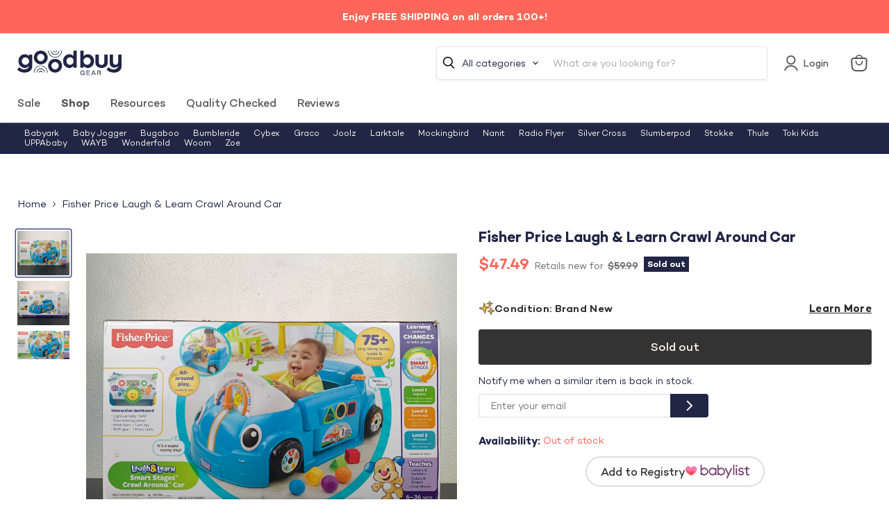

--- FILE ---
content_type: text/javascript; charset=utf-8
request_url: https://goodbuygear.com/products/fisher-price-laugh-learn-crawl-around-car-12.js
body_size: 1351
content:
{"id":6632305066087,"title":"Fisher Price Laugh \u0026 Learn Crawl Around Car","handle":"fisher-price-laugh-learn-crawl-around-car-12","description":"\u003cp\u003eCondition: Brand New\u003c\/p\u003e\n            \u003cp class=\"desc_text\"\u003e\"With so many activities to enjoy, this small car is full of excitement. Recommended for ages 6 months and up.\"\u003c\/p\u003e\n            \n             \n            \u003cp class=\"desc_original_link\"\u003eWould you rather pay full price for this item?  You can find a similar item on Amazon by clicking here \n            \u003ca target=\"_blank\" title=\"Fisher-Price Laugh \u0026amp; Learn Crawl Around Car, stationary play center for babies and toddlers [Amazon Exclusive]\" href=\"https:\/\/www.amazon.com\/dp\/B07PJZBZSC?tag=goodbuygear01-20\"\u003e\u003cb\u003eFisher-Price Laugh \u0026amp; Learn Crawl Around Car, stationary play center for babies and toddlers [Amazon Exclusive]\u003c\/b\u003e\u003c\/a\u003e\u003c\/p\u003e","published_at":"2022-02-07T15:50:49-07:00","created_at":"2022-01-22T13:11:16-07:00","vendor":"Kedicia-9996035","type":"Toys","tags":["ActivePlay","Age Group_3-12 months","Age Group_Toddler","Box_30x20x20","Brand_Fisher Price","Condition_Brand New","feed-cl0-shippable","feed-sl-philly","hotBuy","InfantToddlerToys","Model_Laugh \u0026 Learn Crawl Around Car","Reduced1","Shipping Options_Shippable","Toys","Zip-19355"],"price":4749,"price_min":4749,"price_max":4749,"available":false,"price_varies":false,"compare_at_price":5999,"compare_at_price_min":5999,"compare_at_price_max":5999,"compare_at_price_varies":false,"variants":[{"id":39608747556967,"title":"Default Title","option1":"Default Title","option2":null,"option3":null,"sku":"9996035.1.8","requires_shipping":true,"taxable":true,"featured_image":null,"available":false,"name":"Fisher Price Laugh \u0026 Learn Crawl Around Car","public_title":null,"options":["Default Title"],"price":4749,"weight":454,"compare_at_price":5999,"inventory_quantity":0,"inventory_management":"shopify","inventory_policy":"deny","barcode":"887961794847","quantity_rule":{"min":1,"max":null,"increment":1},"quantity_price_breaks":[],"requires_selling_plan":false,"selling_plan_allocations":[]}],"images":["\/\/cdn.shopify.com\/s\/files\/1\/1540\/2631\/products\/60c403166a5a39153783fa34b450521d.jpg?v=1642882304","\/\/cdn.shopify.com\/s\/files\/1\/1540\/2631\/products\/65dd9291f63321b9bde858199c31b7e7.jpg?v=1642882304","\/\/cdn.shopify.com\/s\/files\/1\/1540\/2631\/products\/94f151b516765688de482cb540d87760.jpg?v=1642882303"],"featured_image":"\/\/cdn.shopify.com\/s\/files\/1\/1540\/2631\/products\/60c403166a5a39153783fa34b450521d.jpg?v=1642882304","options":[{"name":"Title","position":1,"values":["Default Title"]}],"url":"\/products\/fisher-price-laugh-learn-crawl-around-car-12","media":[{"alt":"used Fisher Price Laugh \u0026 Learn Crawl Around Car","id":21531645608039,"position":1,"preview_image":{"aspect_ratio":1.159,"height":2598,"width":3012,"src":"https:\/\/cdn.shopify.com\/s\/files\/1\/1540\/2631\/products\/60c403166a5a39153783fa34b450521d.jpg?v=1642882304"},"aspect_ratio":1.159,"height":2598,"media_type":"image","src":"https:\/\/cdn.shopify.com\/s\/files\/1\/1540\/2631\/products\/60c403166a5a39153783fa34b450521d.jpg?v=1642882304","width":3012},{"alt":"secondhand Fisher Price Laugh \u0026 Learn Crawl Around Car","id":21531645575271,"position":2,"preview_image":{"aspect_ratio":1.168,"height":2559,"width":2989,"src":"https:\/\/cdn.shopify.com\/s\/files\/1\/1540\/2631\/products\/65dd9291f63321b9bde858199c31b7e7.jpg?v=1642882304"},"aspect_ratio":1.168,"height":2559,"media_type":"image","src":"https:\/\/cdn.shopify.com\/s\/files\/1\/1540\/2631\/products\/65dd9291f63321b9bde858199c31b7e7.jpg?v=1642882304","width":2989},{"alt":"used Toys","id":21531645542503,"position":3,"preview_image":{"aspect_ratio":1.863,"height":1512,"width":2817,"src":"https:\/\/cdn.shopify.com\/s\/files\/1\/1540\/2631\/products\/94f151b516765688de482cb540d87760.jpg?v=1642882303"},"aspect_ratio":1.863,"height":1512,"media_type":"image","src":"https:\/\/cdn.shopify.com\/s\/files\/1\/1540\/2631\/products\/94f151b516765688de482cb540d87760.jpg?v=1642882303","width":2817}],"requires_selling_plan":false,"selling_plan_groups":[]}

--- FILE ---
content_type: text/javascript; charset=utf-8
request_url: https://goodbuygear.com/products/fisher-price-laugh-learn-crawl-around-car-12.js
body_size: 958
content:
{"id":6632305066087,"title":"Fisher Price Laugh \u0026 Learn Crawl Around Car","handle":"fisher-price-laugh-learn-crawl-around-car-12","description":"\u003cp\u003eCondition: Brand New\u003c\/p\u003e\n            \u003cp class=\"desc_text\"\u003e\"With so many activities to enjoy, this small car is full of excitement. Recommended for ages 6 months and up.\"\u003c\/p\u003e\n            \n             \n            \u003cp class=\"desc_original_link\"\u003eWould you rather pay full price for this item?  You can find a similar item on Amazon by clicking here \n            \u003ca target=\"_blank\" title=\"Fisher-Price Laugh \u0026amp; Learn Crawl Around Car, stationary play center for babies and toddlers [Amazon Exclusive]\" href=\"https:\/\/www.amazon.com\/dp\/B07PJZBZSC?tag=goodbuygear01-20\"\u003e\u003cb\u003eFisher-Price Laugh \u0026amp; Learn Crawl Around Car, stationary play center for babies and toddlers [Amazon Exclusive]\u003c\/b\u003e\u003c\/a\u003e\u003c\/p\u003e","published_at":"2022-02-07T15:50:49-07:00","created_at":"2022-01-22T13:11:16-07:00","vendor":"Kedicia-9996035","type":"Toys","tags":["ActivePlay","Age Group_3-12 months","Age Group_Toddler","Box_30x20x20","Brand_Fisher Price","Condition_Brand New","feed-cl0-shippable","feed-sl-philly","hotBuy","InfantToddlerToys","Model_Laugh \u0026 Learn Crawl Around Car","Reduced1","Shipping Options_Shippable","Toys","Zip-19355"],"price":4749,"price_min":4749,"price_max":4749,"available":false,"price_varies":false,"compare_at_price":5999,"compare_at_price_min":5999,"compare_at_price_max":5999,"compare_at_price_varies":false,"variants":[{"id":39608747556967,"title":"Default Title","option1":"Default Title","option2":null,"option3":null,"sku":"9996035.1.8","requires_shipping":true,"taxable":true,"featured_image":null,"available":false,"name":"Fisher Price Laugh \u0026 Learn Crawl Around Car","public_title":null,"options":["Default Title"],"price":4749,"weight":454,"compare_at_price":5999,"inventory_quantity":0,"inventory_management":"shopify","inventory_policy":"deny","barcode":"887961794847","quantity_rule":{"min":1,"max":null,"increment":1},"quantity_price_breaks":[],"requires_selling_plan":false,"selling_plan_allocations":[]}],"images":["\/\/cdn.shopify.com\/s\/files\/1\/1540\/2631\/products\/60c403166a5a39153783fa34b450521d.jpg?v=1642882304","\/\/cdn.shopify.com\/s\/files\/1\/1540\/2631\/products\/65dd9291f63321b9bde858199c31b7e7.jpg?v=1642882304","\/\/cdn.shopify.com\/s\/files\/1\/1540\/2631\/products\/94f151b516765688de482cb540d87760.jpg?v=1642882303"],"featured_image":"\/\/cdn.shopify.com\/s\/files\/1\/1540\/2631\/products\/60c403166a5a39153783fa34b450521d.jpg?v=1642882304","options":[{"name":"Title","position":1,"values":["Default Title"]}],"url":"\/products\/fisher-price-laugh-learn-crawl-around-car-12","media":[{"alt":"used Fisher Price Laugh \u0026 Learn Crawl Around Car","id":21531645608039,"position":1,"preview_image":{"aspect_ratio":1.159,"height":2598,"width":3012,"src":"https:\/\/cdn.shopify.com\/s\/files\/1\/1540\/2631\/products\/60c403166a5a39153783fa34b450521d.jpg?v=1642882304"},"aspect_ratio":1.159,"height":2598,"media_type":"image","src":"https:\/\/cdn.shopify.com\/s\/files\/1\/1540\/2631\/products\/60c403166a5a39153783fa34b450521d.jpg?v=1642882304","width":3012},{"alt":"secondhand Fisher Price Laugh \u0026 Learn Crawl Around Car","id":21531645575271,"position":2,"preview_image":{"aspect_ratio":1.168,"height":2559,"width":2989,"src":"https:\/\/cdn.shopify.com\/s\/files\/1\/1540\/2631\/products\/65dd9291f63321b9bde858199c31b7e7.jpg?v=1642882304"},"aspect_ratio":1.168,"height":2559,"media_type":"image","src":"https:\/\/cdn.shopify.com\/s\/files\/1\/1540\/2631\/products\/65dd9291f63321b9bde858199c31b7e7.jpg?v=1642882304","width":2989},{"alt":"used Toys","id":21531645542503,"position":3,"preview_image":{"aspect_ratio":1.863,"height":1512,"width":2817,"src":"https:\/\/cdn.shopify.com\/s\/files\/1\/1540\/2631\/products\/94f151b516765688de482cb540d87760.jpg?v=1642882303"},"aspect_ratio":1.863,"height":1512,"media_type":"image","src":"https:\/\/cdn.shopify.com\/s\/files\/1\/1540\/2631\/products\/94f151b516765688de482cb540d87760.jpg?v=1642882303","width":2817}],"requires_selling_plan":false,"selling_plan_groups":[]}

--- FILE ---
content_type: text/javascript
request_url: https://cdn.shopify.com/extensions/019c0793-5056-724d-8b6c-bfc42d4524f9/product-label-564/assets/bss-pl-init-helper.js
body_size: 9895
content:
!function(e){var t={};function i(o){if(t[o])return t[o].exports;var s=t[o]={i:o,l:!1,exports:{}};return e[o].call(s.exports,s,s.exports,i),s.l=!0,s.exports}i.m=e,i.c=t,i.d=function(e,t,o){i.o(e,t)||Object.defineProperty(e,t,{enumerable:!0,get:o})},i.r=function(e){"undefined"!=typeof Symbol&&Symbol.toStringTag&&Object.defineProperty(e,Symbol.toStringTag,{value:"Module"}),Object.defineProperty(e,"__esModule",{value:!0})},i.t=function(e,t){if(1&t&&(e=i(e)),8&t)return e;if(4&t&&"object"==typeof e&&e&&e.__esModule)return e;var o=Object.create(null);if(i.r(o),Object.defineProperty(o,"default",{enumerable:!0,value:e}),2&t&&"string"!=typeof e)for(var s in e)i.d(o,s,function(t){return e[t]}.bind(null,s));return o},i.n=function(e){var t=e&&e.__esModule?function(){return e.default}:function(){return e};return i.d(t,"a",t),t},i.o=function(e,t){return Object.prototype.hasOwnProperty.call(e,t)},i.p="",i(i.s=9)}([function(e,t){BSS_PL.const={ALL_IMAGE_SELECTOR:['img[srcset*="/products/"][srcset*="/cdn.shopify.com/s/files/"]','img[src*="/products/"][src*="/cdn.shopify.com/s/files/"]','img[srcset*="/products/"][srcset*="/cdn.shopify.com/s/files/"][src*="/products/"][src*="/cdn.shopify.com/s/files/"][src*=".jp"]','img[srcset*="/products/"][srcset*="/cdn.shopify.com/s/files/"][src*="/products/"][src*="/cdn.shopify.com/s/files/"][src*=".JP"]','img[srcset*="/products/"][srcset*="/cdn.shopify.com/s/files/"][src*="/products/"][src*="/cdn.shopify.com/s/files/"][src*=".png"]','img[srcset*="/products/"][srcset*="/cdn.shopify.com/s/files/"][src*="/products/"][src*="/cdn.shopify.com/s/files/"][src*=".PNG"]','img[data-src*="/products/"][data-src*="/cdn.shopify.com/s/files/"][src*="/products/"][src*="/cdn.shopify.com/s/files/"][src*=".jp"]','img[data-src*="/products/"][data-src*="/cdn.shopify.com/s/files/"][src*="/products/"][src*="/cdn.shopify.com/s/files/"][src*=".JP"]','img[data-src*="/products/"][data-src*="/cdn.shopify.com/s/files/"][src*="/products/"][src*="/cdn.shopify.com/s/files/"][src*=".png"]','img[data-src*="/products/"][data-src*="/cdn.shopify.com/s/files/"][src*="/products/"][src*="/cdn.shopify.com/s/files/"][src*=".PNG"]','img[srcset*="cdn.shopify.com"][src*="no-image"]','img[src*="cdn.shopify.com"][src*="no-image"]','img[srcset*="cdn.shopify.com"][srcset*="/files/"]','img[src*="cdn.shopify.com"][src*="/files/"]','img[srcset*="cdn/shop/files/"]','img[src*="cdn/shop/files/"]','img[src*="cdn/shop/products/"]','.swiper-lazy[src*="/products/"][src*="/cdn.shopify.com/s/files/"],.engoj_img_main[src*="/products/"][src*="/cdn.shopify.com/s/files/"]','.single_product__img img[src*="/cdn.shopify.com/s/files/"]','[data-pf-type="MasterImage"] img[src*="/cdn.shopify.com/s/files/"]','.c-slide-product__wrap-image.slick-slide .c-slide-product__image[src*="/cdn.shopify.com/s/files/"]','#ProductPhotoImg[src*="/cdn.shopify.com/s/files/"]','.zoom-product[data-zoom-image][src*="/cdn.shopify.com/s/files/"]','.fotorama__img[src*="/cdn.shopify.com/s/files/"]','.product-big-image img[src*="/cdn.shopify.com/s/files/"]','#bigimage img.mainimage[src*="/cdn.shopify.com/s/files/"]','#mob-product-images .mthumb img[src*="/cdn.shopify.com/s/files/"]','img.FeaturedImage-product-template.product-featured-img[src*="/cdn.shopify.com/s/files/"]','.position-relative div[data-zoom-images*="/cdn.shopify.com/s/files/"]','img.image-zoom[src*="/cdn.shopify.com/s/files/"]','.slick-slide.slick-current.slick-active img[src*="/cdn.shopify.com/s/files/"]','.detail-content-inner .detail-content .info-detail-pro #product-image img[src*="/cdn.shopify.com/s/files/"]','.product-single__photos .slideshow__image[data-bgset*="/cdn.shopify.com/s/files/"]','.op_0.dn[src*="data:image/gif;base64"]','img.Image--fadeIn.lazyautosizes.Image--lazyLoaded[data-original-src*="/cdn.shopify.com/s/files/"]','img.Image--lazyLoad.Image--fadeIn[data-original-src*="/cdn.shopify.com/s/files/"]','img[data-zoom-src*="/cdn.shopify.com/s/files/"][src*="/cdn.shopify.com/s/files/"]','img.lazyautosizes.lazyloaded[data-srcset*="/cdn.shopify.com/s/files/"]','.product-photo-container img#product-featured-image[src*="/cdn.shopify.com/s/files/"]','img.zoom-product[src*="/cdn.shopify.com/s/files/"]','img[itemprop*="image"][src*="/cdn.shopify.com/s/files/"]','img.zoomImg[src*="/cdn.shopify.com/s/files/"]','.product-image .product-single__media.product-single__media--image[data-bgset*="/cdn.shopify.com/s/files/"]','.product-layout-images .product-image--single[data-bgset*="/cdn.shopify.com/s/files/"]','.product-swiper-img-height.swiper-slide-active[style*="background-image"]','.product-layout-images .product-image[data-bgset*="/cdn.shopify.com/s/files/"]','.gt_product-img-box img.gt_product-image--feature[src*="//cdn.shopify.com/s/files/"]','.zoomContainer div.zoomWindow[style*="background-image"]','img.gf_product-image-thumb[src*="//cdn.shopify.com/s/files/"]','.main-product-image img[src*="//cdn.shopify.com/s/files/"]','.product-image-wrapper img[src*="//cdn.shopify.com/s/files/"]',".product-single__photo-wrapper img.product-single__photo",'.owl-item img.lazyautosizes.lazyloaded[src*="//cdn.shopify.com/s/files/"]','img.gt_product-image--feature.gt_lazyload.gt_lazyloaded[src*="//cdn.shopify.com/s/files/"]','img.lazyload--mirage.lazyautosizes.lazyloaded[data-srcset*="/cdn.shopify.com/s/files/"][data-sizes="auto"]','img.gt_active.gt_lazyload[src*="//cdn.shopify.com/s/files/"]','img.rimage__image.fade-in.lazyautosizes[data-srcset*="/cdn.shopify.com/s/files/"]','.product-photo-container img[src*="//cdn.shopify.com/s/files/"]','.product__image.lazyload.lazyload-fade img[data-src*="/cdn.shopify.com/s/files/"]','.product_slider img.featured_image[src*="//cdn.shopify.com/s/files/"]',".flickity-viewport .flickity-slider .img_ptw",'.product__image[style*="//cdn.shopify.com/s/files/"]',"div.product-single__photo.js-zoom-enabled",'div.swiper-slide img.product-featured-media[srcset*="//cdn.shopify.com/s/files/"]','img.rondell-item-image.rondell-item-resizeable[src*="//cdn.shopify.com/s/files/"]',".paira-single-product-image img.fotorama__img",'.flickity-viewport img[src*="//cdn.shopify.com/s/files/"]','.image-wrap img.photoswipe__image[srcset*="//cdn.shopify.com/s/files/"]','img.bss-custom-img-product-page[src*="//cdn.shopify.com/s/files/"]','img.rimage__image.fade-in.lazyautosizes[data-srcset*="//cdn.shopify.com/s/files/"]','.owl-wrapper-outer .image--container img.lazyautosizes.lazyloaded[data-srcset*="//cdn.shopify.com/s/files/"]','.product-gallery__main_item .rimage img.rimage__img.donothide.entered.loaded.ls-is-cached.lazyloaded[data-master*="//cdn.shopify.com/s/files/"]','img.rimage__img[data-master*="//cdn.shopify.com/s/files/"]','img[src*="//cdn.accentuate.io"]:not(.kusaba_product-slider-thumbnail__img)','.image__container img.lazyload--fade-in[data-src*="/cdn.shopify.com/s/files/"]',"button.product__media-toggle","img.lazyautosizes.lazyloaded","img.photoswipe__image.lazyload",".product__thumb-item div.image-wrap img",".media-gallery__main .product-media--image","#bigimage .mainimage",".product-gallery .product-gallery__featured-carousel .product-gallery__featured-image",".pg__mains .pg__main img",".product-gallery__media.snap-center.is-initial img"],LIST_PF_ITEMS_SELECTOR:['div[data-pf-type="ProductImage2"]:not([bss-pl-product-active])','div[data-pf-type="ProductImage"]:not([bss-pl-product-active])','[data-pf-type="ProductMedia"] [data-media-type="image"]:not([bss-pl-product-active])','div[data-pf-type="ProductMedia2"]:not([bss-pl-product-active])',"gp-product gp-product-images-v2","gp-product-images",'div[data-pf-type="ProductBox"]:not([bss-pl-product-active])'],PRODUCT_TYPE:{PRODUCTS:0,COLLECTIONS:1,TAGS:2,ALL:3,VARIANTS:4,VENDORS:5,METAFIELDS:6},CONFIG_TYPE:{LABEL:1,BADGE:2,LABEL_GROUP:3},INVENTORY_CONDITION:{ANY:0,IN_STOCK:1,OUT_OF_STOCK:2,GREATER_THAN:3,LESS_THAN:4,STOCK_RANGE:5,PRE_ORDER:6},LABEL_SIZE_SUFFIX_CONFIG:{PERCENTAGE:"percentage",FIXED:"fixed"},APPLY_TYPE:{PRODUCT:1,VARIANT:2},POSITION_HORIZONTAL_LABEL_GROUP:["justify-content: flex-start; align-content: flex-start; align-items: flex-start;","justify-content: center; align-content: flex-start; align-items: flex-start;","justify-content: flex-end; align-content: flex-start; align-items: flex-start;","justify-content: flex-start; align-content: center; align-items: center;","justify-content: center; align-content: center; align-items: center;","justify-content: flex-end; align-content: center; align-items: center;","justify-content: flex-start; align-content: flex-end; align-items: flex-end;","justify-content: center; align-content: flex-end; align-items: flex-end;","justify-content: flex-end; align-content: flex-end; align-items: flex-end;"],POSITION_VERTICAL_LABEL_GROUP:["justify-content: flex-start; align-content: flex-start; align-items: flex-start;","justify-content: flex-start; align-content: center; align-items: center;","justify-content: flex-start; align-content: flex-end; align-items: flex-end;","justify-content: center; align-content: flex-start; align-items: flex-start;","justify-content: center; align-content: center; align-items: center;","justify-content: center; align-content: flex-end; align-items: flex-end;","justify-content: flex-end; align-content: flex-start; align-items: flex-start;","justify-content: flex-end; align-content: center; align-items: center;","justify-content: flex-end; align-content: flex-end; align-items: flex-end;"],PAGES:{products:"1",collections:"2",search:"4","search-results":"4","search-results-page":"4",cart:"5","":"7"},UNIT_METAFIELD:{MILLIMETERS:"mm",CENTIMETERS:"cm",METERS:"m",INCHES:"in",FEET:"ft",YARDS:"yd",MILLILITERS:"ml",CENTILITERS:"cl",LITERS:"L",CUBIC_METERS:"m³",FLUID_OUNCES:"fl oz",PINTS:"pt",QUARTS:"qt",GALLONS:"gal",IMPERIAL_FLUID_OUNCES:"imp fl oz",IMPERIAL_PINTS:"imp pt",IMPERIAL_QUARTS:"imp qt",IMPERIAL_GALLONS:"imp gal",KILOGRAMS:"kg",GRAMS:"g",POUNDS:"lb",OUNCES:"oz"}}},function(e,t){BSS_PL.resource={HIGHLIGHT_SVG:'<svg style="height: 100%; display: flex" viewBox="0 0 50 52" fill="none" xmlns="http://www.w3.org/2000/svg">\n        <path d="M24.0005 6.10352e-05H50.0005L26.0005 52.0001H0.000488281L24.0005 6.10352e-05Z" fill="url(#paint0_linear_1_1919)"/>\n            <defs>\n            <linearGradient id="paint0_linear_1_1919" x1="13.422" y1="22.7541" x2="40.0186" y2="22.7541" gradientUnits="userSpaceOnUse">\n            <stop stop-color="white"/>\n            <stop offset="1" stop-color="white" stop-opacity="0"/>\n            </linearGradient>\n        </defs>\n    </svg>'}},function(e,t){BSS_PL.helper={},BSS_PL.helper.isPcScreen=()=>45167===BSS_PL.storeId?window.innerWidth>1e3:window.innerWidth>768,BSS_PL.helper.isFirefox=()=>window.navigator.userAgent.indexOf("Firefox")>-1;const i=e=>e.length&&e.some(e=>1==e.enable_allowed_countries);function o(e){return new Set(["AF","AX","AL","DZ","AD","AO","AI","AQ","AG","AR","AM","AW","AU","AT","AZ","BS","BH","BD","BB","BY","BE","BZ","BJ","BM","BT","BO","BQ","BA","BW","BV","BR","IO","BN","BG","BF","BI","KH","CM","CA","CV","KY","CF","TD","CL","CN","CX","CC","CO","KM","CD","CG","CK","CR","CI","HR","CU","CW","CY","CZ","DK","DJ","DM","DO","EC","EG","SV","GQ","ER","EE","ET","FK","FO","FJ","FI","FR","GF","PF","TF","GA","GM","GE","DE","GH","GI","GR","GL","GD","GP","GU","GT","GG","GN","GW","GY","HT","HM","VA","HN","HK","HU","IS","IN","ID","IR","IQ","IE","IM","IL","IT","JM","JP","JE","JO","KZ","KE","KI","KP","KR","KW","KG","LA","LV","LB","LS","LR","LY","LI","LT","LU","MO","MG","MW","MY","MV","ML","MT","MH","MQ","MR","MU","YT","MX","FM","MD","MC","MN","ME","MS","MA","MZ","MM","NA","NR","NP","NL","NC","NZ","NI","NE","NG","NU","NF","MK","MP","NO","OM","PK","PW","PS","PA","PG","PY","PE","PH","PN","PL","PT","PR","QA","RE","RO","RU","RW","BL","SH","KN","LC","MF","PM","VC","WS","SM","ST","SA","SN","RS","SC","SL","SG","SX","SK","SI","SB","SO","ZA","GS","SS","ES","LK","SD","SR","SJ","SE","CH","SY","TW","TJ","TZ","TH","TL","TG","TK","TO","TT","TN","TR","TM","TC","TV","UG","UA","AE","GB","US","UM","UY","UZ","VU","VE","VN","VG","VI","WF","EH","YE","ZM","ZW"]).has(e)}BSS_PL.helper.bssGetCountryCode=(e,t)=>{let o=i(e.configData),s=i(e.configDataBanner),c=(n=e.configData).length&&n.some(e=>1==e.label_text_enable&&e.translations&&e.translations.length);var n;if(o||s||c){let i="";"undefined"!=typeof Storage&&sessionStorage.countryCode&&"NA"!=sessionStorage.countryCode&&"undefined"!=sessionStorage.countryCode&&(i=sessionStorage.countryCode),""==i?t.ajax({url:"https://labels-api.tech-arms.io/getCountryCode",method:"GET",success:function(t){t.success&&t.countryCode?(e.countryCode=t.countryCode,"undefined"!=typeof Storage&&(sessionStorage.countryCode=t.countryCode)):console.log(t.message)}}):e.countryCode=i}else e.countryCode="UNDEFINED"},BSS_PL.helper.bssProductLabelLoadScript=(e,t)=>{let i=document.createElement("script");i.type="text/javascript",i.readyState?i.onreadystatechange=function(){"loaded"!=i.readyState&&"complete"!=i.readyState||(i.onreadystatechange=null,t())}:i.onload=function(){t()},i.src=e,document.getElementsByTagName("head")[0].appendChild(i)},BSS_PL.helper.compareVersion=(e,t)=>{if("string"!=typeof e)return!1;if("string"!=typeof t)return!1;e=e.split("."),t=t.split(".");const i=Math.min(e.length,t.length);for(let o=0;o<i;++o){if(e[o]=parseInt(e[o],10),t[o]=parseInt(t[o],10),e[o]>t[o])return 1;if(e[o]<t[o])return-1}return e.length==t.length?0:e.length<t.length?-1:1},BSS_PL.helper.debounce=(e,t)=>{let i;return function(){clearTimeout(i),i=setTimeout(()=>{e.apply(this,arguments)},t)}},BSS_PL.helper.checkBadgeBlock=()=>{const e=BSS_PL.configData.some(e=>2==e.label_type),t=document.querySelectorAll("[bss-product-id].bss-pb-container");return!(!e||!t.length)},BSS_PL.helper.checkCustomPage=e=>{let t=e.replace(/ /g,""),i=!1;if(/^(https?|ftp):\/\/[^\s.?#]+\.[^\s]*$/.test(t)){let e=t.split("*")[0]||"",o=window.location.href.split(e)[1];window.location.href.includes(e)&&!o.includes("/")&&(t.includes("/*")?i=!0:!t.includes("*")||t.includes("/*")&&"?"!==o?t===window.location.href&&(i=!0):i=!0)}return i},BSS_PL.helper.parseTimeToMilliseconds=e=>{const[t,i,o]=e.split(":").map(Number);return 24*t*60*60*1e3+60*i*60*1e3+60*o*1e3},BSS_PL.helper.calculateTimePassed=(e,t,i)=>{const o=new Date,s=new Date(e),c=o.getTime()-s.getTime(),n=BSS_PL.helper.parseTimeToMilliseconds(t),r=BSS_PL.helper.parseTimeToMilliseconds(i),a=r+n,l=Math.floor(c/a),d=s.getTime()+l*a,p=o.getTime()-d;let m=r-p+1e3;const f=p>=r||m<1e3;return f&&(m=0),{isInBreakdownTime:f,timeLeftInPeriod:m}},BSS_PL.helper.createToolTip=e=>{if(!e||BSS_PL.toolTipInit)return;BSS_PL.toolTipInit=!0;let t=null,i=null;const o=()=>{t&&(t.remove(),t=null),i=null},s=e=>{const c=e.relatedTarget;i&&(i.contains(c)||t&&t.contains(c))||(o(),i&&i.removeEventListener("mouseleave",s))};document.addEventListener("mouseover",(function(e){const c=e.target;if(!(c instanceof Element))return;const n=c.closest("[bss-data-tooltip]"),r=e.relatedTarget;if(!n||i===n||r&&n.contains(r))return;o(),i=n;let a=n.getAttribute("bss-data-tooltip");if("function"==typeof bssFixSupportToolTipHtml&&(a=bssFixSupportToolTipHtml(BSS_PL.$,n)),!a||"string"!=typeof a)return;t=document.createElement("div"),t.className="bss_pl_tooltip",t.innerHTML=a,Object.assign(t.style,{opacity:0,transform:"translateY(-5px)",pointerEvents:"none"}),document.body.appendChild(t);const l=n.getBoundingClientRect();let d=l.left+(n.offsetWidth-t.offsetWidth)/2;d<0&&(d=0);let p=l.top-t.offsetHeight-5;var m;p<0&&(p=l.top+n.offsetHeight+5),t.style.left=d+"px",t.style.top=p+"px",t.style.pointerEvents="auto",(m=t).style.opacity=0,m.style.transform="translateY(-5px)",m.style.transition="none",requestAnimationFrame(()=>{m.style.transition="opacity 0.2s ease, transform 0.2s ease",m.style.opacity=1,m.style.transform="translateY(0)"}),n.addEventListener("mouseleave",s),t.addEventListener("mouseleave",s)}),!0),document.addEventListener("scroll",()=>{o()},!0)},BSS_PL.helper.getLabelLocale=e=>{const t=e.name,i=Shopify.locale,o=t.substring(t.indexOf("[")+1,t.indexOf("]"));return!o.length||i===o},BSS_PL.helper.getHandleByUrl=e=>{let t="";if(e&&(e.indexOf("?")>0&&(e=e.substring(0,e.indexOf("?"))),e.indexOf("#")>0&&(e=e.substring(0,e.indexOf("#"))),e.indexOf("products")>0)){t=e.split("/").pop(-1)}return t},BSS_PL.helper.traverseParentToFindElementBySelector=(e,t,i)=>{const o=e(t);return o.is(i)?t:o.find(i).length?o.find(i)[0]:t!==document.documentElement&&t.parentNode?BSS_PL.helper.traverseParentToFindElementBySelector(e,t.parentNode,i):null},BSS_PL.settingsData.disableLiquidSearch=!BSS_PL.configData.find(e=>(e.label_type===BSS_PL.const.CONFIG_TYPE.LABEL||e.label_type===BSS_PL.const.CONFIG_TYPE.BADGE)&&e.label_text_enable||("five_usd"==BSS_PL.currentPlan||"ten_usd"==BSS_PL.currentPlan||"twenty_usd"==BSS_PL.currentPlan)&&e.product_type==BSS_PL.const.PRODUCT_TYPE.COLLECTIONS||1==e.collection_image_type||"twenty_usd"==BSS_PL.currentPlan&&4==e.product_type||e.inventory==BSS_PL.const.INVENTORY_CONDITION.GREATER_THAN||e.inventory==BSS_PL.const.INVENTORY_CONDITION.LESS_THAN||e.product_type==BSS_PL.const.PRODUCT_TYPE.COLLECTIONS&&e.collection),BSS_PL.helper.convertObjectStyleToInlineStyle=e=>Object.entries(e).reduce((e,[t,i])=>e+`${t}: ${i}; `,""),BSS_PL.helper.getHandleByUrlCollections=function(e){e.indexOf("?")>0&&(e=e.substring(0,e.indexOf("?")));var t="";e.indexOf("collections")>0&&(t=e.split("/").pop(-1));return t},BSS_PL.helper.getHandleBySearchQuery=function(e){var t="&type=product&view=bss.product.labels";let i="string"==typeof e&&0===e.indexOf("/search?q=")?e.slice("/search?q=".length):e;return"string"==typeof i&&i.length>=t.length&&i.lastIndexOf(t)===i.length-t.length&&(i=i.slice(0,-t.length)),i},BSS_PL.helper.getHandleBySearchQueryForSuperSport=function(e){var t="&view=bss.product.labels";let i="string"==typeof e&&0===e.indexOf("/search.js?q=")?e.slice("/search.js?q=".length):e;return"string"==typeof i&&i.length>=t.length&&i.lastIndexOf(t)===i.length-t.length&&(i=i.slice(0,-t.length)),i},BSS_PL.helper.checkValidConfigs=function(e,t="config"){const i={products:"1",collections:"2",search:"4","search-results":"4","search-results-page":"4",cart:"5","":"7"};let o=e,s="undefined"!=typeof Shopify&&Shopify.routes?window.location.pathname.replace(Shopify.routes.root,"").split("/"):window.location.pathname.split("/");const c=s.length>1?s[s.length-2]:s[0];if(c&&void 0!==i[c]&&(o=o.filter(e=>{let o;if("config-group"===t){const t=2==e.condition_type?e.condition_config_id:3==e.condition_type?e.manual_condition_config_id:null;t&&(o=BSS_PL.conditionConfigData.find(e=>e.id===t))}return o?o.pages&&o.pages.split(",").includes(i[c])||o.check_include_custom_page&&o.include_custom_page:"config-group"===t&&1==e.condition_type})),o.length&&("ten_usd"==BSS_PL.currentPlan||"twenty_usd"==BSS_PL.currentPlan||44366===BSS_PL.storeId)){const e=({name:e})=>!(e.includes("[")&&Shopify.locale!==e.split("[")[1].split("]")[0]);o=o.filter(e)}return o},BSS_PL.helper.safeDecodeURI=e=>{try{return decodeURI(e)}catch(t){return unescape(e)}},BSS_PL.helper.convertDateUTC=e=>{const{date:t,time:i,timezone:o}=e;let s=Math.floor(o/60),c=Math.abs(o%60);c=c<10?"0"+c:c;const n=`${s>=0?"+":"-"}${Math.abs(s).toString().padStart(2,"0")}:${c}`;return new Date(`${t}T${i}:00${n}`).toISOString().replace(".000","")},BSS_PL.initCollectionLabel=()=>{},BSS_PL.getHandleByUrl=BSS_PL.helper.getHandleByUrl,BSS_PL.divideHandlesUrl=function(e){let t=[];var i=Math.round(e.length/2),o=e.length,s=e.splice(i,o-i+1),c=Math.round(s.length/2),n=s.length,r=s.splice(c,s.length-c+1),a=s.splice(0,n-c+1),l=e.splice(0,o-i+1),d=Math.round(l.length/2),p=l.length,m=l.splice(d,l.length-d+1),f=l.splice(0,p-d+1);return t.push(r,a,m,f),t},BSS_PL.detectProductImageSize=function(e){const t=e("[data-handle]").toArray().filter((function(t){const i=e(t),o=i.closest(".pageheader").length,s=i.closest(".shopify-section-site-header").length,c=i.closest(".shopify-section-group-header-group").length,n=i.closest(".mobile-navigation-drawer").length,r=i.closest('[class*="jdgm"]').length,a=i.find('a[href*="/products"]').length>0;return!(o||s||c||n||r)&&a})),i={};t.slice(0,20).forEach(e=>{const t=e.className.trim().split(/\s+/).sort().join(" ");i[t]||(i[t]=[]),i[t].push(e)});const o=Object.values(i).filter(t=>t.some(t=>e(t).find('img:not(.bss_pl_img img), picture, [style*="background-image"]').toArray().some(e=>{const t=e.getBoundingClientRect();return t.width>=100&&t.height>=100})));if(0===o.length)return;let s=0,c=null;o.forEach(e=>{e.length>s&&(s=e.length,c=e)});const n=function(t){let i=e(t);for(;i.length&&"BODY"!==i[0].tagName;){const t=i.attr("class");if(t){const o=t.trim().split(/\s+/).sort().join(" "),s=i.siblings().filter((function(){const t=e(this).attr("class");if(!t)return!1;return t.trim().split(/\s+/).sort().join(" ")===o})).first(),c=i.find('img:not(.bss_pl_img img), picture, [style*="background-image"]').length>0;if(s.length||c)return i}i=i.parent()}return null}(e(c[0]));if(n){const t=n.find('img:not(.bss_pl_img img), picture, [style*="background-image"]').toArray();if(0!==t.length){let i=null,o=0;if(t.forEach(t=>{let s=t;if("picture"===t.tagName.toLowerCase()){const i=e(t).find("img")[0];i&&(s=i)}const c=s.getBoundingClientRect(),n=c.width*c.height;n>o&&(o=n,i=s)}),i){const e=i.getBoundingClientRect();BSS_PL.productItemSize={width:e.width,height:e.height}}}}},BSS_PL.helper.initForFilterOrSort=function(){let e=null,t=history.pushState,i=history.replaceState;return function(){if(window.removeEventListener("popstate",s),history.pushState=t,history.replaceState=i,e&&clearTimeout(e),!window.location.pathname.includes("/collections")&&!window.location.pathname.includes("/search"))return;let o=window.location.search||window.location.hash;function s(){const t=window.location.search||window.location.hash;t!==o&&(o=t,clearTimeout(e),e=setTimeout(()=>{BSS_PL.firstLoad=!0,BSS_PL.init()},1500))}window.addEventListener("popstate",s),history.pushState=function(){t.apply(this,arguments),s()},history.replaceState=function(){i.apply(this,arguments),s()}}}(),BSS_PL.helper.isThemeFree=function(){const e=["Savor","Vessels","Atelier","Horizon","Heritage","Tinker","Fabric","Dwell","Pitch","Ritual"];return!!(Shopify&&Shopify.theme&&Shopify.theme.schema_name)&&e.includes(Shopify.theme.schema_name)},BSS_PL.helper.extractVariablesMetafield=function(e){const t=/{{(.*?)}}/g;let i;const o=[];for(;null!==(i=t.exec(e));){const e=i[1].split(".");e.length>=3&&o.push({type:e[0],namespace:e[1],key:e.slice(2).join(".")})}return o},BSS_PL.helper.checkVariableMetafield=function(e,t,i){if(!e.label_text_enable||t.isCollectionData)return!1;if(/%7B%7Bvariant\.custom\.(\w+)%7D%7D/g.test(e.label_text)&&!BSS_PL.page.isProductPage())return!0;const o=unescape(e.label_text),s=BSS_PL.helper.extractVariablesMetafield(o);let c=parseInt(BSS_PL.helper.getProductVariantId(BSS_PL.$,i,t));for(const e of s){const{type:i,namespace:o,key:s}=e;if("product"===i){const e=t.metafields.find(e=>e&&e.namespace===o&&e.key===s);if(!e||null==e.value||""===e.value.trim())return!0}if("variant"===i){const e=t.variants.find(e=>e.id===c);if(!e)return!1;const i=e.metafields.find(e=>e&&e.namespace===o&&e.key===s);if(!i||null==i.value||""===i.value.trim())return!0}}return!1},BSS_PL.helper.convertLocaleToCountryCode=function(e){if(!e)return"US";const t=e.toUpperCase();if(o(t))return t;const i=t.split("-");if(2===i.length){const e=i[1];if(o(e))return e}const s={EN:18250==BSS_PL.storeId?"EN":"US",DE:"DE",NL:"NL",FR:"FR",ES:"ES",IT:"IT",PT:"PT",JA:"JP",KO:"KR",ZH:"CN",DA:"DK",SV:"SE",NB:"NO",FI:"FI",PL:"PL",CS:"CZ",SK:"SK",HU:"HU",RO:"RO",BG:"BG",EL:"GR",TR:"TR",AR:"SA",VI:"VN"}[t];return s&&o(s)?s:18250==BSS_PL.storeId?"EN":"US"}},function(e,t){const i=window.location.pathname.split("/"),o=i[i.length-2];BSS_PL.plan={FREE:"free"===BSS_PL.currentPlan,PRO:"free"!==BSS_PL.currentPlan,ADVANCED:"ten_usd"===BSS_PL.currentPlan||"twenty_usd"===BSS_PL.currentPlan,PLATINUM:"twenty_usd"===BSS_PL.currentPlan},"function"==typeof bssFixSupportThemeName?BSS_PL.themeName=bssFixSupportThemeName():BSS_PL.themeName=Shopify.theme.schema_name||Shopify.theme.name,BSS_PL.page={isProductPage:()=>{let e="products"===o;if(41286!==BSS_PL.storeId&&64701!==BSS_PL.storeId||(e=window.location.pathname.includes("/products")),"function"==typeof bssFixSupportCheckUrlPage){const t=window.location.pathname.split("/");e=bssFixSupportCheckUrlPage(BSS_PL.$,BSS_PL,t).isProductPage||e}return e},isHomePage:()=>{let e=""==i[0]&&""==i[1];if(27395==BSS_PL.storeId&&"fr"==i[1]&&(e=""==i[0]&&"fr"==i[1]),56214==BSS_PL.storeId&&"en"==i[1]&&(e=""==i[0]&&"en"==i[1]),"function"==typeof bssFixSupportCheckUrlPage){const t=window.location.pathname.split("/");e=bssFixSupportCheckUrlPage(BSS_PL.$,BSS_PL,t,e).isHomePage||e}return e},isCollectionPage:()=>{let e="collections"===o||-1!==i.indexOf("collections")&&!BSS_PL.page.isProductPage()&&!BSS_PL.page.isHomePage();if("function"==typeof bssFixSupportCheckUrlPage){const t=window.location.pathname.split("/");e=bssFixSupportCheckUrlPage(BSS_PL.$,BSS_PL,t).isCollectionPage||e}return e},isCartPage:()=>{let e=""==i[0]&&"cart"==i[1];if("function"==typeof bssFixSupportCheckUrlPage){const t=window.location.pathname.split("/");e=bssFixSupportCheckUrlPage(BSS_PL.$,BSS_PL,t).isCartPage||e}return e},isSearchPage:()=>{let e="pages"==o?i[i.length-1]:"",t="search"==o||"search-results"==e||"search-results-page"==e||-1!==i.indexOf("search")&&!BSS_PL.page.isProductPage()&&!BSS_PL.page.isCollectionPage()&&!BSS_PL.page.isHomePage();if("function"==typeof bssFixSupportCheckUrlPage){const e=window.location.pathname.split("/");t=bssFixSupportCheckUrlPage(BSS_PL.$,BSS_PL,e).isSearchPage||t}return"function"==typeof bssFixSupportUrlSearchPage&&(t=bssFixSupportUrlSearchPage()),t},isOtherPage:()=>!(BSS_PL.page.isCollectionPage()||BSS_PL.page.isProductPage()||BSS_PL.page.isSearchPage()||BSS_PL.page.isHomePage()||BSS_PL.page.isCartPage()),isBeaeBuilderPage:()=>window.location.pathname.includes("/page")&&document.querySelectorAll(".beae-builder").length,getPageName:()=>63267===BSS_PL.storeId&&BSS_PL.page.isProductPage()?"products":i[i.length-2],getHandleProductPage:()=>""===i[i.length-1]?i[i.length-2]:i[i.length-1]}},function(e,t){BSS_PL.helper.getProductVariantId=(e,t,i)=>{let o="";const s=BSS_PL.page.isProductPage(),c=BSS_PL.page.isCartPage(),n=e(t);if(n.closest('[class*="featured-product"]').length&&58881!==BSS_PL.storeId){const t=e(n.closest('[class*="featured-product"]')).find('form[action="/cart/add"]');if(t.length){const i=e(t).find('input.product-variant-id[name="id"][value]');i.length&&(o=e(i).attr("value"))}}else if(c){const i=BSS_PL.helper.traverseParentToFindElementBySelector(e,t,'[href*="?variant="]');if(i){const t=/variant=\w+[^&]/.exec(e(i).attr("href"));t&&(o=t[0].split("=")[1])}}else if(s){const e=new Proxy(new URLSearchParams(window.location.search),{get:(e,t)=>e.get(t)});let t=BSS_PL.page.getHandleProductPage();const s=i.handle===t&&(e=>{const t=[...document.querySelectorAll(BSS_PL.helper.getSelectorVariant())].map(e=>e.value).join(" / ");let i=e.variants[0];return t.length?e.variants.find(e=>e.title&&(e.title===t||e.title.includes(t)||t.includes(e.title))):i})(i);e.variant?o=e.variant:s?o=s.id.toString():BSS_PL.currentVariantId&&(o=BSS_PL.currentVariantId),BSS_PL.currentVariantId=o}else if(47822==BSS_PL.storeId&&n.is(".card__inner.ratio"))o=n.closest(".grid__item").attr("bss-first-available-variant");else if(49305==BSS_PL.storeId&&n.is(".grid-item__content")){o=n.find("a.grid-item__link").attr("href").match(/variant=(\d+)/)[1].toString()}else c||s||n.closest('[class*="featured-product"]').length||(o=i.variants.map(e=>String(e.id)));return"function"==typeof bssFixSupportGetVariantId&&(o=bssFixSupportGetVariantId(t,i,o,e)),o}},function(e,t){BSS_PL.helper.getSelectorVariant=()=>{let e=[".single-option-selector.single-option-selector-product-template.product-form__input option:checked",".form__input.form__input--select",".single-option-selector option:checked",'.single-option-radio input[type="radio"]:checked','.js.product-form__input input[type="radio"]:checked',"select[data-variant-input]",".product-form__input .select select",".variant-wrapper .variant-input input:checked",".product-options select",'product-option-picker input[type="radio"]:checked',".form-field-input.form-field-select[data-product-option]",".option-swatch-value ",".ProductForm__Option .ProductForm__OptionName .ProductForm__SelectedValue",".swatch-wrapper input:checked","div.variations h4.swatch__title span.nt_name_current",".radio-wrapper select option:checked",".block-swatch__radio.product-form__single-selector:checked",".product-form__single-selector:checked",'.radio__button input[type="radio"]:checked',".form-vertical .wetheme-dropdown select",".margem-form-botoes .color-swatches .color-swatches-item input.product-option:checked",".row .product-form-option .wetheme-dropdown__wrapper span",".options-selection__select-wrapper .options-selection__select select option:checked",".shopify-section .product-page--root .product-page--top-panel select.product-form--variant-select option:checked",".product__meta .product__controls-group .product__color-chips button.product__chip.selected",".product-single__meta .product-blocks button.selected ",".product-page--form-container .product-form--root .product-form--variants .radios--input:checked",'product-variants input[type="radio"]:checked ',".product-page--form-container .product-form--variants select.product-form--variant-select option:checked",".product-form--regular .variant-selection .options-selection__option-values .options-selection__option-value-input:checked",'.swatch-items-wrapper input[type="radio"]:checked',".variant-input-wrap select option:checked",".product-options div[data-section-container] label span[data-label-value]",'.entry-content .swatches-wrapper input[type="radio"]:checked',".selector-wrapper select option:checked",".product-form__inner .product-form__controls-group .product-form__option-select-wrapper select option:checked",".detail .input-row .option-selectors .option-selector__btns input:checked",".\\#product-options-dropdown-toggle div[data-current]",'.product-options .cc-select__listbox .cc-select__option[aria-selected="true"]',"span.select-popout__value",".ProductForm__Item span.ProductForm__SelectedValue",".prod__option-label span.option-label",'.pf-option-swatches input[type="radio"]:checked',".selector-wrapper ul li a",'radio-swatch input[type="radio"]:checked',".swatches__container .swatches__option-value",'variant-radios input[type="radio"]:checked',".product-options__default-options :is(input, select)",".product-main__variants__item .product-color-swatch .product-color-swatch__title",".product-size-selector .product-size-selector__el li:checked",".form__input.no-js option[selected]"];return"function"==typeof bssFixSupportGetSelector&&"function"==typeof bssFixSupportGetSelector(BSS_PL.$,BSS_PL,e).getSelectorVariant&&(e=bssFixSupportGetSelector(BSS_PL.$,BSS_PL,e).getSelectorVariant()),e.length?e:null},BSS_PL.helper.getSelectorVariantPicker=()=>{let e=[".product-button-variant","variant-radios","variant-selects",'form[action="/cart/add"] .product-form__select','form[action="/cart/add"] input[name="id"]',".option-selector__btns","form.variant-picker__form"];return"function"==typeof bssFixSupportGetSelector&&"function"==typeof bssFixSupportGetSelector(BSS_PL.$,BSS_PL,e).getSelectorVariantPicker&&(e=bssFixSupportGetSelector(BSS_PL.$,BSS_PL,e).getSelectorVariantPicker()),e.length?e:null}},function(e,t){BSS_PL.helper.getElementImage=(e,t)=>{const i=BSS_PL.page.getPageName();let o=e(t).find('img[srcset*="/products/"][srcset*="/cdn.shopify.com/s/files/"],img[src*="/products/"][src*="/cdn.shopify.com/s/files/"],img[srcset*="/products/"][srcset*="/cdn.shopify.com/s/files/"][src*="/products/"][src*="/cdn.shopify.com/s/files/"][src*=".jp"],img[srcset*="/products/"][srcset*="/cdn.shopify.com/s/files/"][src*="/products/"][src*="/cdn.shopify.com/s/files/"][src*=".JP"],img[srcset*="/products/"][srcset*="/cdn.shopify.com/s/files/"][src*="/products/"][src*="/cdn.shopify.com/s/files/"][src*=".png"],img[srcset*="/products/"][srcset*="/cdn.shopify.com/s/files/"][src*="/products/"][src*="/cdn.shopify.com/s/files/"][src*=".PNG"],img[data-src*="/products/"][data-src*="/cdn.shopify.com/s/files/"][src*="/products/"][src*="/cdn.shopify.com/s/files/"][src*=".jp"],img[data-src*="/products/"][data-src*="/cdn.shopify.com/s/files/"][src*="/products/"][src*="/cdn.shopify.com/s/files/"][src*=".JP"],img[data-src*="/products/"][data-src*="/cdn.shopify.com/s/files/"][src*="/products/"][src*="/cdn.shopify.com/s/files/"][src*=".png"],img[data-src*="/products/"][data-src*="/cdn.shopify.com/s/files/"][src*="/products/"][src*="/cdn.shopify.com/s/files/"][src*=".PNG"],img[srcset*="cdn.shopify.com"][src*="no-image"],img[src*="cdn.shopify.com"][src*="no-image"],img[srcset*="cdn.shopify.com"][srcset*="/files/"],img[src*="cdn.shopify.com"][src*="/files/"],img[srcset*="cdn/shop/files/"],img[src*="cdn/shop/files/"],img[src*="cdn/shop/products/"],.swiper-lazy[src*="/products/"][src*="/cdn.shopify.com/s/files/"],.engoj_img_main[src*="/products/"][src*="/cdn.shopify.com/s/files/"],.single_product__img img[src*="/cdn.shopify.com/s/files/"],[data-pf-type="MasterImage"] img[src*="/cdn.shopify.com/s/files/"],.c-slide-product__wrap-image.slick-slide .c-slide-product__image[src*="/cdn.shopify.com/s/files/"],#ProductPhotoImg[src*="/cdn.shopify.com/s/files/"],.zoom-product[data-zoom-image][src*="/cdn.shopify.com/s/files/"],.fotorama__img[src*="/cdn.shopify.com/s/files/"],.product-big-image img[src*="/cdn.shopify.com/s/files/"],#bigimage img.mainimage[src*="/cdn.shopify.com/s/files/"],#mob-product-images .mthumb img[src*="/cdn.shopify.com/s/files/"],img.FeaturedImage-product-template.product-featured-img[src*="/cdn.shopify.com/s/files/"],.position-relative div[data-zoom-images*="/cdn.shopify.com/s/files/"],img.image-zoom[src*="/cdn.shopify.com/s/files/"],.slick-slide.slick-current.slick-active img[src*="/cdn.shopify.com/s/files/"],.detail-content-inner .detail-content .info-detail-pro #product-image img[src*="/cdn.shopify.com/s/files/"],.product-single__photos .slideshow__image[data-bgset*="/cdn.shopify.com/s/files/"],.op_0.dn[src*="data:image/gif;base64"],img.Image--fadeIn.lazyautosizes.Image--lazyLoaded[data-original-src*="/cdn.shopify.com/s/files/"],img.Image--lazyLoad.Image--fadeIn[data-original-src*="/cdn.shopify.com/s/files/"],img[data-zoom-src*="/cdn.shopify.com/s/files/"][src*="/cdn.shopify.com/s/files/"],img.lazyautosizes.lazyloaded[data-srcset*="/cdn.shopify.com/s/files/"],.product-photo-container img#product-featured-image[src*="/cdn.shopify.com/s/files/"],img.zoom-product[src*="/cdn.shopify.com/s/files/"],img[itemprop*="image"][src*="/cdn.shopify.com/s/files/"],img.zoomImg[src*="/cdn.shopify.com/s/files/"],.product-image .product-single__media.product-single__media--image[data-bgset*="/cdn.shopify.com/s/files/"],.product-layout-images .product-image--single[data-bgset*="/cdn.shopify.com/s/files/"],.product-swiper-img-height.swiper-slide-active[style*="background-image"],.product-layout-images .product-image[data-bgset*="/cdn.shopify.com/s/files/"],.gt_product-img-box img.gt_product-image--feature[src*="//cdn.shopify.com/s/files/"],.zoomContainer div.zoomWindow[style*="background-image"],img.gf_product-image-thumb[src*="//cdn.shopify.com/s/files/"], .main-product-image img[src*="//cdn.shopify.com/s/files/"], .product-image-wrapper img[src*="//cdn.shopify.com/s/files/"], .product-single__photo-wrapper img.product-single__photo, .owl-item img.lazyautosizes.lazyloaded[src*="//cdn.shopify.com/s/files/"],img.gt_product-image--feature.gt_lazyload.gt_lazyloaded[src*="//cdn.shopify.com/s/files/"],img.lazyload--mirage.lazyautosizes.lazyloaded[data-srcset*="/cdn.shopify.com/s/files/"][data-sizes="auto"],img.gt_active.gt_lazyload[src*="//cdn.shopify.com/s/files/"],img.rimage__image.fade-in.lazyautosizes[data-srcset*="/cdn.shopify.com/s/files/"],.product-photo-container img[src*="//cdn.shopify.com/s/files/"],.product__image.lazyload.lazyload-fade img[data-src*="/cdn.shopify.com/s/files/"],.product_slider img.featured_image[src*="//cdn.shopify.com/s/files/"],.flickity-viewport .flickity-slider .img_ptw,.product__image[style*="//cdn.shopify.com/s/files/"],div.product-single__photo.js-zoom-enabled, div.swiper-slide img.product-featured-media[srcset*="//cdn.shopify.com/s/files/"],img.rondell-item-image.rondell-item-resizeable[src*="//cdn.shopify.com/s/files/"],.paira-single-product-image img.fotorama__img,.flickity-viewport img[src*="//cdn.shopify.com/s/files/"],.image-wrap img.photoswipe__image[srcset*="//cdn.shopify.com/s/files/"],img.bss-custom-img-product-page[src*="//cdn.shopify.com/s/files/"],img.rimage__image.fade-in.lazyautosizes[data-srcset*="//cdn.shopify.com/s/files/"],.owl-wrapper-outer .image--container img.lazyautosizes.lazyloaded[data-srcset*="//cdn.shopify.com/s/files/"],.product-gallery__main_item .rimage img.rimage__img.donothide.entered.loaded.ls-is-cached.lazyloaded[data-master*="//cdn.shopify.com/s/files/"],img.rimage__img[data-master*="//cdn.shopify.com/s/files/"],img[src*="//cdn.accentuate.io"]:not(.kusaba_product-slider-thumbnail__img),.image__container img.lazyload--fade-in[data-src*="/cdn.shopify.com/s/files/"],button.product__media-toggle,img.lazyautosizes.lazyloaded,img.photoswipe__image.lazyload,.product__thumb-item div.image-wrap img,.media-gallery__main .product-media--image,#bigimage .mainimage,.collection-grid-item__overlay,.product-gallery .product-gallery__featured-carousel .product-gallery__featured-image,.pg__mains .pg__main img,.product-gallery__media.snap-center.is-initial img').not(".bss-pl-frontend").first();return o.length||(o=e(t).find(".grid-view-item__image-wrapper"),"function"==typeof bssFixSupportElementImageLazyLoad&&(o=bssFixSupportElementImageLazyLoad(e,o,t,i))),e(t).hasClass("product__info-container")&&e(t).closest(".featured-product").length&&(o=e(t).closest(".featured-product").find(".product__media-list .product__media-item")),-1!==BSS_PL.themeName.indexOf("Dawn")&&e(t).hasClass("card__heading")&&(o=e(t).closest(".card__inner")),e(t).is("media-gallery .product-media-container .product-media")&&(o=e(t).find("img.product-media__image")),"function"==typeof bssFixSupportElementImage&&(o=bssFixSupportElementImage(e,o,t,i)),o}},function(e,t){BSS_PL.helper.getMetafieldProduct=async(e,t,i)=>{const o=await fetch(`https://${e}/api/2025-10/graphql.json`,{method:"POST",body:JSON.stringify({query:"query ProductQuery($handle: String!, $identifiers: [HasMetafieldsIdentifier!]!) {\n                        product(handle: $handle) {\n                            id\n                            title\n                            metafields(identifiers: $identifiers) {\n                                id\n                                namespace\n                                key\n                                value\n                                type\n                            }\n                        }\n                    }",variables:i}),headers:{"Content-Type":"application/json","X-Shopify-Storefront-Access-Token":t}});return await o.json()}},function(e,t){BSS_PL.helper.initAllIntegrates=function(){!function(){const e=()=>{window.SerpOptions.registerHook("serp-product-grid",({element:e})=>{(e.closest("#fs-serp-page")||e.closest("#fs-serp-app"))&&(BSS_PL.FSProductGrid=$(e),BSS_PL.firstLoad=!0,BSS_PL.init())})};window.SerpOptions?e():window.addEventListener("fast-serp-ready",(function(){e()}))}(),function(){if(window.gfLazySizes){const e=document.getElementById("gf-products"),t=new MutationObserver(e=>{e.forEach(e=>{"childList"===e.type&&(BSS_PL.firstLoad=!0,BSS_PL.init())})}),i={childList:!0,subtree:!1};e&&t.observe(e,i)}}(),function(){if(window.RapidSearchLoaded){const e=document.querySelector(".rps-results"),t={childList:!0,subtree:!0},i=new MutationObserver(e=>{for(const t of e)if("childList"===t.type){BSS_PL.firstLoad=!0,BSS_PL.init();break}});e&&i.observe(e,t)}}(),function(){let e=null;const t=Date.now(),i=()=>{clearTimeout(e),e=setTimeout(()=>{BSS_PL.firstLoad=!0,BSS_PL.init()},111)},o=e=>{if(!e)return;new MutationObserver(e=>{for(const{addedNodes:t}of e)for(const e of t)if(1===e.nodeType&&(e.classList.contains("boost-sd__filter-product-list")||e.classList.contains("boost-sd__recommendation")))return void i()}).observe(e,{childList:!0,subtree:!1})},s=()=>{const{status:e=""}=window.boostWidgetIntegration||{};if("ready"===e){const e=document.getElementById("MainContent"),t=e&&e.querySelector(".boost-sd__filter-product-list"),s=document.querySelector('[data-block-handle="recommendation-ssr"] div[id^="boost-sd"]');t&&i(),o(e),o(s)}else Date.now()-t<=1e4&&setTimeout(s,100)};window.boostWidgetIntegration&&s()}()}},function(e,t,i){"use strict";i.r(t);i(0),i(1),i(2),i(3),i(4),i(5),i(6),i(7),i(8)}]);

--- FILE ---
content_type: text/javascript
request_url: https://goodbuygear.com/cdn/shop/t/326/assets/custom.js?v=105822921645613797661769534667
body_size: 10965
content:
let CurrentSubscriptionRecord={};var liveHost="goodbuygear.com",serverBaseUrl=(window.location.host==liveHost,"https://api.goodbuygear.com"),addonBaseUrl=(window.location.host==liveHost,"https://shopifyapp2.goodbuygear.com");function localStorageUpdated(ev){if(ev.originalEvent.key=="currentCustomerData"){const data=JSON.parse(ev.originalEvent.newValue);if(!data)return;window.location.href.includes("pages/white-glove")&&document.getElementById("scheduleServiceIframe").contentWindow.postMessage({eventName:"customerSignedIn",data:{shopifyCustomerId:data.shopifyCustomerId}},"*")}}window.addEventListener("message",function(e){if(e.data&&e.data.eventName)switch(e.data.eventName){case"setIframeHeight":const $iframe=jQuery("#"+e.data.elementID+"Iframe");let additionalHeight=200;e.data.elementID=="scheduleService"&&(additionalHeight=0);let wrapperElement=document.getElementById(e.data.elementID+"Wrapper");wrapperElement.style.visibility="visible";let elementPendingBox=document.getElementById(e.data.elementID+"PendingBox"),initialLoad=!1;elementPendingBox&&(initialLoad=!elementPendingBox.style.display,elementPendingBox.style.display="none"),e.data&&e.data.height&&($iframe.height(e.data.height+additionalHeight),/iPad|iPhone|iPod/.test(navigator.userAgent)&&!window.MSStream&&!initialLoad&&$("html, body").animate({scrollTop:$("#scheduleServiceWrapper").offset().top-210},1));break;case"screenChanged":window.location.hash!="#estimator"&&e.data.elementID=="scheduleService"&&$([document.documentElement,document.body]).animate({scrollTop:$("#scheduleServiceWrapper").offset().top-170},500);break;case"customAction":if(e.data.methodName&&window[e.data.methodName]){const timeout=e.data.timeout?e.data.timeout:0;setTimeout(function(){window[e.data.methodName](e.data.methodData||{})},timeout)}break}else return},!1);function addToFavoritesChange(evt,data){evt.preventDefault();const target=evt.target;if(customer.id){let requestData={type:"post",data:{ShopifyProductID:data.product_id,Type:"Favorites",ShopifyCustomerID:customer.id},success:function(response){},error:function(XMLHttpRequest,textStatus,errorThrown){}};if(target.classList.contains("active"))requestData.url=serverBaseUrl+"/update-subscription-status/",requestData.type="patch",requestData.data.Deleted="true",$.ajax(requestData).then(function(response){target.classList.remove("active")});else{requestData.url=serverBaseUrl+"/subscriptions";const webhook_data={product_name:data.product_name,product_brand:data.product_brand,product_id:data.product_id,product_price:data.product_price,customer_first_name:customer.first_name,customer_email:customer.email};console.log("requestData",requestData),$.ajax(requestData).then(function(response){console.log("response",response),target.classList.add("active"),jQuery.ajax({type:"POST",async:!0,data:webhook_data,dataType:"json",url:"https://hooks.zapier.com/hooks/catch/1840519/o7pidlt/",success:function(){},error:function(){}})}).catch(function(err){err.responseJSON.errorMessageData.subscriptionID&&(console.log("if error",err),requestData.url=serverBaseUrl+"/update-subscription-status/"+encodeURIComponent(err.responseJSON.errorMessageData.subscriptionID),requestData.type="patch",requestData.data.Deleted="false",requestData.data.Status="Active",$.ajax(requestData).then(function(response){target.classList.add("active"),jQuery.ajax({type:"POST",async:!0,data:webhook_data,dataType:"json",url:"https://hooks.zapier.com/hooks/catch/1840519/o7pidlt/",success:function(){},error:function(){}})}))})}}else alert("Please create an account or log in")}function popupCreateAccount(e){e.preventDefault(),$.magnificPopup.open({items:{src:"#welcome_form4",type:"inline",fixedContentPos:!0,preloader:!1,modal:!0},callbacks:{close:function(){$("#welcome_form4 .login-wrapper").hide(),$("#welcome_form4 .welcome-form-wrapper").show(),$("#welcome_form4 .login-wrapper .account-login").addClass("visible"),$("#welcome_form4 .login-wrapper .account-recovery").removeClass("visible")}}})}function popupNotifySubscription(e){e.preventDefault();const userEmail=Cookies.get("user_email")||!1;$("#subscribe_text").text($("#search_input").val()),$.magnificPopup.open({items:{src:"#welcome_form7",type:"inline",fixedContentPos:!0,preloader:!1,modal:!0}}),userEmail&&($("#email7").val(userEmail),$("#email7").addClass("form-field-filled"))}function changeToggleButton(evt,data){const shopifyCustomerId=data.shopifyCustomerId,textToMatch=data.textToMatch,checked=evt.target.checked||!1;if(textToMatch)if(shopifyCustomerId){let requestData={type:"post",data:{TextToMatch:textToMatch,Type:"InStock",ShopifyCustomerID:shopifyCustomerId},success:function(response){},error:function(XMLHttpRequest,textStatus,errorThrown){}};checked?(requestData.url=serverBaseUrl+"/subscriptions",$.ajax(requestData).then(function(response){CurrentSubscriptionRecord=response.data||{}}).catch(function(err){err.responseJSON.errorMessageData.subscriptionID&&(CurrentSubscriptionRecord={_id:err.responseJSON.errorMessageData.subscriptionID},requestData.url=serverBaseUrl+"/update-subscription-status/"+encodeURIComponent(CurrentSubscriptionRecord._id),requestData.type="patch",requestData.data.Deleted="false",$.ajax(requestData).then(function(response){}))})):(requestData.url=serverBaseUrl+"/update-subscription-status/"+encodeURIComponent(CurrentSubscriptionRecord._id),requestData.type="patch",requestData.data.Deleted="true",$.ajax(requestData).then(function(response){const toggleSubscriptionLabels=$('.toggle-button[data-searchterm="'+textToMatch+'"] .toggle-button-label');$(".toggle-button .toggle-button-label").html("Notify me when   &#8220;"+textToMatch+"&#8221; is in stock")}))}else if(checked)popupNotifySubscription(evt);else{const userEmail=Cookies.get("user_email")||!1;if(userEmail){const requestData={type:"patch",url:serverBaseUrl+"/update-subscription-status/"+encodeURIComponent(CurrentSubscriptionRecord._id),data:{TextToMatch:textToMatch,Type:"InStock",Email:userEmail,Deleted:"true"},success:function(response){},error:function(XMLHttpRequest,textStatus,errorThrown){}};$.ajax(requestData).then(function(response){const toggleSubscriptionLabels=$('.toggle-button[data-searchterm="'+textToMatch+'"] .toggle-button-label');$(".toggle-button .toggle-button-label").html("Notify me when   &#8220;"+textToMatch+"&#8221; is in stock")})}}}function checkIfSubscriptionExists(data){const shopifyCustomerId=data.shopifyCustomerId||"",textToMatch=data.textToMatch;textToMatch&&(shopifyCustomerId?$.ajax({type:"get",url:serverBaseUrl+"/searh-subscriptions",data:{TextToMatch:textToMatch,Type:"InStock",ShopifyCustomerID:shopifyCustomerId},success:function(response){(response.data||[]).length==1&&(CurrentSubscriptionRecord=response.data[0]||{},CurrentSubscriptionRecord.Deleted||($(".toggle-button .toggle-button-label").text("You have already subscribed to notifications for this item"),$('.toggle-button[data-searchterm="'+textToMatch+'"] input').prop("checked",!0))),setTimeout(function(){$('.toggle-button[data-searchterm="'+textToMatch+'"]').removeClass("hidden")},500)},error:function(XMLHttpRequest,textStatus,errorThrown){setTimeout(function(){$('.toggle-button[data-searchterm="'+textToMatch+'"]').removeClass("hidden")},500)}}):$('.toggle-button[data-searchterm="'+textToMatch+'"]').removeClass("hidden"))}function checkIfActiveSubscriptionExists(data){const shopifyCustomerId=data.shopifyCustomerId||"",textToMatch=data.textToMatch;if(textToMatch)if(shopifyCustomerId)$.ajax({type:"get",url:serverBaseUrl+"/search-subscriptions",data:{TextToMatch:textToMatch,Types:["InStock"],ShopifyCustomerID:shopifyCustomerId},success:function(response){(response.data||[]).length==1&&(CurrentSubscriptionRecord=response.data[0]||{},CurrentSubscriptionRecord.Deleted||($(".toggle-button .toggle-button-label").text("You have already subscribed to notifications for this item"),$('.toggle-button[data-searchterm="'+textToMatch+'"] input').prop("checked",!0))),setTimeout(function(){$('.toggle-button[data-searchterm="'+textToMatch+'"]').removeClass("hidden")},500)},error:function(XMLHttpRequest,textStatus,errorThrown){setTimeout(function(){$('.toggle-button[data-searchterm="'+textToMatch+'"]').removeClass("hidden")},500)}});else{const userEmail=Cookies.get("user_email")||!1;userEmail?$.ajax({type:"get",url:serverBaseUrl+"/search-subscriptions",data:{TextToMatch:textToMatch,Types:["InStock"],Email:userEmail},success:function(response){(response.data||[]).length==1&&(CurrentSubscriptionRecord=response.data[0]||{},CurrentSubscriptionRecord.Deleted||($(".toggle-button .toggle-button-label").text("You have already subscribed to notifications for this item"),$('.toggle-button[data-searchterm="'+textToMatch+'"] input').prop("checked",!0))),setTimeout(function(){$('.toggle-button[data-searchterm="'+textToMatch+'"]').removeClass("hidden")},500)},error:function(XMLHttpRequest,textStatus,errorThrown){setTimeout(function(){$('.toggle-button[data-searchterm="'+textToMatch+'"]').removeClass("hidden")},500)}}):setTimeout(function(){$('.toggle-button[data-searchterm="'+textToMatch+'"]').removeClass("hidden")},500)}}$(document).on("click","#start7",function(e){e.preventDefault();const textToMatch=$("#subscribe_text").text();let errors=!1;const user_email=$("#email7").val();if(!textToMatch){$.magnificPopup.close();return}if(validateEmail(user_email)?$("#email7").removeClass("form-field-error").parents(".form-field").removeClass("error"):($("#email7").parents(".form-field").addClass("error"),errors=!0),!errors){Cookies.set("user_email",user_email,{expires:365,path:"/"});let requestData={type:"post",data:{TextToMatch:textToMatch,Type:"InStock",Email:user_email},success:function(response){},error:function(XMLHttpRequest,textStatus,errorThrown){}};requestData.url=serverBaseUrl+"/subscriptions",$.ajax(requestData).then(function(response){CurrentSubscriptionRecord=response.data||{}}).catch(function(err){err.responseJSON.errorMessageData.subscriptionID&&(CurrentSubscriptionRecord={_id:err.responseJSON.errorMessageData.subscriptionID},requestData.url=serverBaseUrl+"/update-subscription-status/"+encodeURIComponent(CurrentSubscriptionRecord._id),requestData.type="patch",requestData.data.Deleted="false",$.ajax(requestData).then(function(response){}))}),$.magnificPopup.close()}});function sendDataToGTM(params){window.dataLayer=window.dataLayer||[],window.dataLayer.push(params.dataLayer||{})}function updateServiceConfirmationData(params){sessionStorage.setItem("serviceConfirmationEmailData",JSON.stringify((({serviceAddress,serviceTime,confirmationEmailAddress,serviceCalendarLink,serviceType,date})=>({serviceAddress,serviceTime,confirmationEmailAddress,serviceCalendarLink,serviceType,date}))(params)))}function addProductToCart(params){const iframe=document.getElementById("subscriptionsListIframe");jQuery.ajax({type:"POST",url:"/cart/add.js",data:{quantity:1,id:params.ShopifyProductVariantID},dataType:"json"}).done(function(msg){const header=jQuery(".site-header-wrapper");iframe?iframe.contentWindow.postMessage({eventName:"displayNotificationFromShopify",messageType:"success",messageText:"Product added to cart"},"*"):alert("Product added to cart"),jQuery.ajax({type:"GET",url:"/cart.js",dataType:"json"}).done(function(response){header.trigger("cartcount:update",{response})})}).fail(function(xhr,status,error){const responseText=JSON.parse(xhr.responseText||"{}");responseText.description&&(iframe?iframe.contentWindow.postMessage({eventName:"displayNotificationFromShopify",messageType:"warning",messageText:responseText.description},"*"):alert(responseText.description))})}if($("#create_customer2").submit(function(e){let errors=!1;const register_password=$("#register_password").val(),register_email=$("#register_email").val();console.log(register_password,register_email),register_password.length<12?($("#register_password").parents(".form-field").addClass("error"),errors=!0):validatePassword(register_password)?$("#register_password").removeClass("form-field-error").parents(".form-field").removeClass("error"):($("#register_password").parents(".form-field").addClass("error"),errors=!0),validateEmail(register_email)?$("#register_email").removeClass("form-field-error").parents(".form-field").removeClass("error"):($("#register_email").parents(".form-field").addClass("error"),errors=!0),errors?e.preventDefault():Cookies.set("redirect",document.location.href,{expires:365,path:"/"})}),$("#customer_login4").submit(function(e){Cookies.set("redirect",document.location.href,{expires:365,path:"/"})}),Cookies.get("redirect")&&!isChallenge()&&!isRegister()&&!isLogin()){const redirect_link=Cookies.get("redirect");Cookies.set("redirect","",{expires:365,path:"/"}),document.location=redirect_link}$(document).on("click",".login_toggle",function(e){e.preventDefault(),$(this).parents(".welcome-form").find(".welcome-form-wrapper").hide(),$(this).parents(".welcome-form").find(".login-wrapper").show()}),$(document).on("click",".create_toggle",function(e){e.preventDefault(),$(this).parents(".welcome-form").find(".login-wrapper").hide(),$(this).parents(".welcome-form").find(".welcome-form-wrapper").show()}),$(document).on("click",".welcome-form [data-login-toggle]",function(e){e.preventDefault(),$(this).parents(".welcome-form").find(".account-login").toggleClass("visible"),$(this).parents(".welcome-form").find(".account-recovery").toggleClass("visible")}),$(".welcome-form .form-field .form-field-input").on("blur",function(){$(this).val()!=""?$(this).addClass("form-field-filled"):$(this).removeClass("form-field-filled")}),$("#create_customer").on("submit",function(e){let errors=!1;const register_password=$("#register_password").val(),register_email=$("#register_email").val();register_password.length<12?($("#register_password").parents(".form-field").addClass("error"),errors=!0):validatePassword(register_password)?$("#register_password").removeClass("form-field-error").parents(".form-field").removeClass("error"):($("#register_password").parents(".form-field").addClass("error"),errors=!0),validateEmail(register_email)?$("#register_email").removeClass("form-field-error").parents(".form-field").removeClass("error"):($("#register_email").parents(".form-field").addClass("error"),errors=!0),errors&&e.preventDefault()});function getCustomerSubscriptions(data){return new Promise(function(resolve,reject){const shopifyCustomerId=data.shopifyCustomerId;shopifyCustomerId?$.ajax({type:"get",url:serverBaseUrl+"/search-subscriptions",data:{all:!0,Statuses:["Active"],Types:["Favorites"],ShopifyCustomerSubscriptions:!0,ShopifyCustomerID:shopifyCustomerId},success:function(response){const records={records:response.data?response.data:[],dateReceivedAt:new Date};resolve(records.records)},error:function(XMLHttpRequest,textStatus,errorThrown){reject("request error")}}):reject("not logged in")})}function isCareers(){return window.location.href.indexOf("/careers")>-1}function isSearch(){return window.location.href.indexOf("/search")>-1}function isChallenge(){return window.location.href.indexOf("/challenge")>-1}function isRegister(){return window.location.href.indexOf("/account/register")>-1}function isLogin(){return window.location.href.indexOf("/account/login")>-1}function isBabyRegistry(){return window.location.href.indexOf("/pages/baby-registry")>-1}function isTerms(){return window.location.href.indexOf("/pages/good-buy-gear-seller-terms")>-1}function isBlogs(){return window.location.href.indexOf("/blogs/")>-1}function validateEmail(email){return/^(([^<>()\[\]\\.,;:\s@"]+(\.[^<>()\[\]\\.,;:\s@"]+)*)|(".+"))@((\[[0-9]{1,3}\.[0-9]{1,3}\.[0-9]{1,3}\.[0-9]{1,3}\])|(([a-zA-Z\-0-9]+\.)+[a-zA-Z]{2,}))$/.test(String(email).toLowerCase())}function validatePassword(password){const re=/[0-9]/,re2=/[a-zA-Z]/,re3=/[!@#$%^&*()_+,./'"\]\\[;]/;return!!(re.test(String(password))&&re2.test(String(password))&&re3.test(String(password)))}const mobileMenuLinks=document.querySelectorAll(".mobile-nav-link[data-target]");mobileMenuLinks.forEach(menuLink=>{menuLink.addEventListener("click",event=>{event.preventDefault(),document.querySelectorAll(".mobile-nav-submenu").forEach(submenu=>{submenu.dataset.level==menuLink.dataset.level&&submenu.classList.remove("is-opened")});const target=document.getElementById(menuLink.dataset.target);target&&target.classList.add("is-opened")})});const mobileMenuBackLinks=document.querySelectorAll(".mobile-nav-back");mobileMenuBackLinks.forEach(menuBackLink=>{menuBackLink.addEventListener("click",event=>{event.preventDefault(),menuBackLink.closest(".mobile-nav-submenu").classList.remove("is-opened")})});const sellerFaqs=document.querySelectorAll("[data-seller-landing-accordion-item-title]");sellerFaqs.forEach(faq=>{faq.addEventListener("click",()=>{faq.parentElement.classList.toggle("open")})});const sellerTermsLinks=document.querySelectorAll("[data-terms-section]");sellerTermsLinks.forEach(link=>{link.addEventListener("click",()=>{const section=document.getElementById(link.dataset.termsSection);if(!section)return;const headerHeight=document.querySelector(".site-header").offsetHeight+20,offset=section.getBoundingClientRect().top+window.scrollY-headerHeight;window.scrollTo({top:offset,left:0,behavior:"smooth"})})});const scrollToElements=document.querySelectorAll("[data-scroll-element]");scrollToElements.forEach(element=>{element.addEventListener("click",event=>{event.preventDefault();const section=document.querySelector(element.dataset.scrollElement);if(!section)return;const headerHeight=document.querySelector(".site-header").offsetHeight+20,offset=section.getBoundingClientRect().top+window.scrollY-headerHeight;window.scrollTo({top:offset,left:0,behavior:"smooth"})})});const fullPrice=document.querySelector("[data-product-full-price]");if(fullPrice&&document.querySelector(".desc_original_link a")){const amazonHref=document.querySelector(".desc_original_link a").getAttribute("href");document.querySelector("[data-product-full-price] a").setAttribute("href",amazonHref),fullPrice.classList.add("show")}isProduct()&&$("#notify-me").on("submit",function(e){e.preventDefault();const _this=this;return jQuery.ajax({type:"POST",async:!0,data:$("#notify-me").serialize(),dataType:"json",url:"https://hooks.zapier.com/hooks/catch/1840519/zkappl/",success:function(){$(_this).addClass("success")},error:function(){}}),!1});function isProduct(){return window.location.href.indexOf("/products")>-1}isProduct()&&(tippy(".tippy",{placement:"top",animation:"shift-toward",duration:600,arrow:!0,livePlacement:!1,theme:"goodbuygear"}),tippy("#price-drop__click2",{html:document.querySelector("#price-drop__tip2"),arrow:!0,animation:"shift-toward",distance:15,trigger:"click",interactive:!0,livePlacement:!1,theme:"goodbuygear--price-drop",onShown:function(instance){const form=document.getElementById("price-drop");form&&!form.dataset.eventBound&&(form.dataset.eventBound="true",form.addEventListener("submit",function(e){e.preventDefault();const formData=new FormData(form);fetch("https://hooks.zapier.com/hooks/catch/1840519/zwqvxg/",{method:"POST",body:formData}).then(response=>{if(response.ok)form.classList.add("success");else throw new Error("Failed to submit form")}).catch(error=>{console.error("Error:",error)})}))}}),tippy("#price-drop__click3",{html:document.querySelector("#price-drop__tip3"),arrow:!0,animation:"shift-toward",distance:15,trigger:"click",interactive:!0,livePlacement:!1,theme:"goodbuygear--price-drop"}));class ConditionNotes extends HTMLElement{constructor(){super(),this.btn=this.querySelector(".btn-learnMore"),this.btn.addEventListener("click",event=>{event.preventDefault(),this.querySelector("[data-condition-text]").classList.contains("hide")?this.querySelector("[data-condition-text]").classList.remove("hide"):this.querySelector("[data-condition-text]").classList.add("hide")})}}customElements.define("condition-notes",ConditionNotes);const filterRemoveItems=document.querySelectorAll(".filter-item--remove a");filterRemoveItems.forEach(filterRemoveItem=>{filterRemoveItem.addEventListener("click",event=>{event.preventDefault();const parsedUrl=new URL(filterRemoveItem.href);location.href=`${parsedUrl.origin}${parsedUrl.pathname}?${jQuery.param(Shopify.queryParams).replace(/\+/g,"%20")}`})}),$(document).ready(function(){if(document.querySelector("[data-filter-price-range]")){const minNumber=document.querySelector("[data-filter-price-range]").getAttribute("min"),maxNumber=document.querySelector("[data-filter-price-range]").getAttribute("max"),fromNumber=document.querySelector("[data-filter-price-range]").getAttribute("from"),toNumber=document.querySelector("[data-filter-price-range]").getAttribute("to");$("[data-filter-price-range]").ionRangeSlider({type:"double",min:minNumber,max:maxNumber,from:fromNumber||minNumber,to:toNumber||maxNumber,step:1,grid:!0,force_edges:!1,hide_min_max:!1,hide_from_to:!1,block:!1,prefix:"$",onStart:function(data){$(".removeFilterPrice").remove()}});const rangeNames=[];document.querySelectorAll("[data-filter-range]").forEach(el=>{rangeNames.push(el.name)}),$("body").on("change","[data-filter-price-range]",function(e){e.preventDefault(),Shopify.queryParams={};const allowedQueryParams=["view","sort_by","grid_list"],queryPairs=location.search.substr(1).split("&");location.search.length&&queryPairs.forEach(query=>{const queryKeyValue=query.split("=");queryKeyValue.length>1&&allowedQueryParams.includes(queryKeyValue[0])&&(Shopify.queryParams[decodeURIComponent(queryKeyValue[0])]=decodeURIComponent(queryKeyValue[1]))});var price_value=$(this).val(),price_min=price_value.split(";")[0],price_max=price_value.split(";")[1];$('[name="filter.v.price.gte"]').val(price_min),$('[name="filter.v.price.lte"]').val(price_max);let searchParameters;const currentSearch=window.location.search.replace("?",""),formData=new FormData($(this).closest("form")[0]),newSearch=new URLSearchParams(formData).toString();let filteredCurrentSearch=currentSearch.split("&").filter(search=>!(search.includes(rangeNames[0])||search.includes(rangeNames[1])));filteredCurrentSearch=filteredCurrentSearch.join("&"),filteredCurrentSearch.length>0?searchParameters=`${filteredCurrentSearch}&${newSearch}`:searchParameters=`${newSearch}`;const shopifyQueryParams=Object.entries(Shopify.queryParams);let shopifyQueries=[];shopifyQueryParams.forEach(query=>{!searchParameters.includes(query[0])&&this.allowedQueryParams.includes(query[0])&&shopifyQueries.push(query.join("="))}),shopifyQueries=shopifyQueries.join("&");let urlQueryString="";shopifyQueries&&searchParameters?urlQueryString=`?${searchParameters}&${shopifyQueries}`:searchParameters&&!shopifyQueries?urlQueryString=`?${searchParameters}`:urlQueryString=`?${shopifyQueries}`,window.location.search=urlQueryString})}document.querySelector(".fav-btn")&&getCustomerSubscriptions({shopifyCustomerId:customer.id}).then(function(records){$.each(records,function(key,record){$('.fav-btn[product-id="'+record.ShopifyProductID+'"]').addClass("active")})}).catch(function(){})});var getUrlParameter=function(sParam){var sPageURL=window.location.search.substring(1),sURLVariables=sPageURL.split("&"),sParameterName,i;for(i=0;i<sURLVariables.length;i++)if(sParameterName=sURLVariables[i].split("="),sParameterName[0]===sParam)return sParameterName[1]===void 0?!0:decodeURIComponent(sParameterName[1])};function getCookie(cname){for(var name=cname+"=",decodedCookie=decodeURIComponent(document.cookie),ca=decodedCookie.split(";"),i=0;i<ca.length;i++){for(var c=ca[i];c.charAt(0)==" ";)c=c.substring(1);if(c.indexOf(name)==0)return c.substring(name.length,c.length)}return!1}function setCookie(cname,cvalue,exdays){var d=new Date;d.setTime(d.getTime()+exdays*24*60*60*1e3),document.cookie=cname+"="+cvalue+";expires="+d.toUTCString()+";path=/"}function delete_cookie(name){document.cookie=name+"=; expires=Thu, 01 Jan 1970 00:00:01 GMT;path=/"}class StaticGearFinder{constructor(section){var _this=this;this.section=JSON.parse(document.querySelector('[data-section-type="static-gear-finder"]').textContent),this.banners=this.section.banners,this.children=[],this.childrenIndex=1,this.searchProgress=!1,this.searchChanged=!0,this.zip=80002,this.categories=[],this.age0_3m=[{name:"Strollers",id:"gear-strollers",active:!1},{name:"Car Seats",id:"gear-car-seats",active:!1},{name:"Nursing & Feeding",id:"gear-nursing-feeding",active:!1},{name:"Bath & Diapering",id:"gear-bath-diapering",active:!1},{name:"Carriers",id:"gear-carriers",active:!1},{name:"Sleep",id:"gear-sleep",active:!1},{name:"Nursery",id:"gear-nursery",active:!1},{name:"Infant Activity",id:"gear-infant-activity",active:!1},{name:"Toys",id:"gear-toys-learnings",active:!1}],this.age3_12m=[{name:"Strollers",id:"gear-strollers",active:!1},{name:"Feeding",id:"gear-feeding",active:!1},{name:"Bath & Diapering",id:"gear-bath-diapering",active:!1},{name:"Carriers",id:"gear-carriers",active:!1},{name:"Sleep",id:"gear-sleep",active:!1},{name:"Furniture & Decor",id:"gear-furniture-decor",active:!1},{name:"Infant Activity",id:"gear-infant-activity",active:!1},{name:"Toys",id:"gear-toys-learnings",active:!1},{name:"Safety",id:"gear-safety",active:!1}],this.age12_36m=[{name:"Strollers",id:"gear-strollers",active:!1},{name:"Feeding",id:"gear-feeding",active:!1},{name:"Potty Training",id:"gear-potty-training",active:!1},{name:"Bedding",id:"gear-bedding",active:!1},{name:"Sports & Outdoors",id:"gear-sport-outdoor",active:!1},{name:"Toys & Interactive Play",id:"gear-toys-active-play",active:!1},{name:"Safety",id:"gear-safety",active:!1},{name:"Car Seats",id:"gear-car-seats",active:!1}],this.age3_5y=[{name:"Travel",id:"gear-travel",active:!1},{name:"Car Seats",id:"gear-car-seats",active:!1},{name:"Feeding",id:"gear-feeding",active:!1},{name:"Home & Playroom",id:"gear-playroom",active:!1},{name:"Sports & Outdoors",id:"gear-sport-outdoor",active:!1},{name:"Toys & Learnings",id:"gear-toys-learnings",active:!1}],this.age5_9y=[{name:"Toys & Learnings",id:"gear-toys-learnings",active:!1},{name:"Sports & Outdoors",id:"gear-sport-outdoor",active:!1},{name:"Travel",id:"gear-travel",active:!1},{name:"Booster Seats",id:"gear-booster-seats",active:!1},{name:"Home & Playroom",id:"gear-playroom",active:!1}],this.age10y=[{name:"Toys & Learnings",id:"gear-toys-learnings",active:!1},{name:"Sports & Outdoors",id:"gear-sport-outdoor",active:!1},{name:"Travel",id:"gear-travel",active:!1},{name:"Home & Playroom",id:"gear-playroom",active:!1}],this.$document=$(document),this.$gearLoading=$("[data-gear-finder-loading]"),this.$quizSteps=$("[data-gear-finder-quiz-steps]"),this.$quizProgress=$("[data-gear-finder-quiz-progress]"),this.$quizAddChild=$("[data-gear-finder-quiz-add-child]"),this.$quizChildren=$("[data-gear-finder-quiz-children]"),this.$quizChildrenNames=$("[data-gear-finder-quiz-children-names]"),this.$quizChildrenNamesList=$("[data-gear-finder-quiz-children-names-list]"),this.$quizNext1=$("[data-gear-finder-quiz-next-1]"),this.$quizH3=$("[data-gear-finder-quiz-h3]"),this.$quizChildrenList=$("[data-gear-finder-quiz-children-list]"),this.$quizBack2=$("[data-gear-finder-quiz-back-2]"),this.$quizNext2=$("[data-gear-finder-quiz-next-2]"),this.$quizBack3=$("[data-gear-finder-quiz-back-3]"),this.$quizNext3=$("[data-gear-finder-quiz-next-3]"),this.$quizInfoName=$("[data-gear-finder-quiz-info-name]"),this.$quizInfoEmail=$("[data-gear-finder-quiz-info-email]"),this.$quizInfoZip=$("[data-gear-finder-quiz-info-zip]"),this.$customer=this.$document.find("#CurrentCustomerID"),this.$quizBack4=$("[data-gear-finder-quiz-back-4]"),this.$quizNext4=$("[data-gear-finder-quiz-next-4]"),this.$quizCategories=$("[data-gear-finder-quiz-categories]"),this.$gearResultsWrapper=$("[data-gear-finder-results-wrapper]"),this.$gearCount=$("[data-gear-finder-results-count]"),this.$gearChildSelector=$("[data-gear-finder-results-child-selector]"),this.$gearChildSelectorList=$("[data-gear-finder-results-child-selector-list]"),this.$gearChildSelectorLabel=$("[data-gear-finder-results-child-selector-label]"),this.$gearChildSelectorAdd=$("[data-gear-finder-results-child-selector-add]"),this.$gearCategorySelector=$("[data-gear-finder-results-category-selector]"),this.$gearCategorySelectorList=$("[data-gear-finder-results-category-selector-list]"),this.$gearCategorySelectorLabel=$("[data-gear-finder-results-category-selector-label]"),this.$gearTags=$("[data-gear-finder-results-tags]"),this.$gearTagsCategory=$("[data-gear-finder-results-tags-category]"),this.$gearResults=$("[data-gear-finder-results]"),this._quizAddChild=this._quizAddChild.bind(this),this._quizNext1=this._quizNext1.bind(this),this._quizBack2=this._quizBack2.bind(this),this._quizNext2=this._quizNext2.bind(this),this._quizBack3=this._quizBack3.bind(this),this._quizNext3=this._quizNext3.bind(this),this._quizBack4=this._quizBack4.bind(this),this._quizNext4=this._quizNext4.bind(this),this._validateInfo=this._validateInfo.bind(this),this._initTags=this._initTags.bind(this),this._getResults=this._getResults.bind(this),this._quizShow=this._quizShow.bind(this),this.events=[this.$quizAddChild.on("click",this._quizAddChild),this.$quizNext1.on("click",this._quizNext1),this.$quizBack2.on("click",this._quizBack2),this.$quizNext2.on("click",this._quizNext2),this.$quizBack3.on("click",this._quizBack3),this.$quizNext3.on("click",this._quizNext3),this.$quizBack4.on("click",this._quizBack4),this.$quizNext4.on("click",this._quizNext4),this.$quizInfoName.on("change input",this._validateInfo),this.$quizInfoEmail.on("change input",this._validateInfo),this.$quizInfoZip.on("change input",this._validateInfo),this.$gearChildSelectorLabel.on("click",this._gearChildSelectorToggle),this.$gearCategorySelectorLabel.on("click",this._gearCategorySelectorToggle),this.$gearChildSelectorAdd.on("click",this._quizShow)],IMask(this.$quizInfoZip[0],{mask:"00000"}),this.$document.on("click","[data-gear-finder-quiz-child]",function(e){if(e.preventDefault(),_this.$quizChildrenList.find(".quiz-child").removeClass("active"),$(this).addClass("active"),_this._validateSelectedChild(),_this.$quizCategories.html(""),$(this).hasClass("expecting"))_this.$quizCategories.html(_this._getAgeCategoriesHtml("age0_3m")),_this.categories=_this.age0_3m;else{var present_date=new Date,child_date=new Date(_this._parseDate($(this).data("date"))),d_time=present_date.getTime()-child_date.getTime(),d_months=d_time/(1e3*3600*24*30);d_months<3?(_this.$quizCategories.html(_this._getAgeCategoriesHtml("age0_3m")),_this.categories=_this.age0_3m):d_months<12?(_this.$quizCategories.html(_this._getAgeCategoriesHtml("age3_12m")),_this.categories=_this.age3_12m):d_months<36?(_this.$quizCategories.html(_this._getAgeCategoriesHtml("age12_36m")),_this.categories=_this.age12_36m):d_months<60?(_this.$quizCategories.html(_this._getAgeCategoriesHtml("age3_5y")),_this.categories=_this.age3_5y):d_months<108?(_this.$quizCategories.html(_this._getAgeCategoriesHtml("age5_9y")),_this.categories=_this.age5_9y):d_months>=108&&(_this.$quizCategories.html(_this._getAgeCategoriesHtml("age10y")),_this.categories=_this.age10y)}}),this.$document.on("change input","[data-gear-finder-quiz-child-input]",function(e){e.preventDefault(),_this._validateChildren()}),this.$document.on("click","[data-gear-finder-quiz-child-name]",function(e){if(e.preventDefault(),e.target.tagName.toLowerCase()!=="b"){var index=$(this).data("index");_this.$quizChildren.find(".quiz-child-row").removeClass("active"),_this.$quizChildren.find('.quiz-child-row[data-index="'+index+'"]').addClass("active"),_this.$quizChildrenNamesList.find(".quiz-child-name").removeClass("active"),$(this).addClass("active")}}),this.$document.on("click","[data-gear-finder-quiz-category]",function(e){e.preventDefault(),$(this).toggleClass("active"),_this._validateCategories()}),this.$document.on("click","[data-gear-finder-quiz-child-remove]",function(e){e.preventDefault();var index=$(this).parents(".quiz-child-row").data("index");$(this).parents(".quiz-child-row").hasClass("active")?(_this.$quizChildrenNamesList.find('.quiz-child-name[data-index="'+index+'"]').remove(),$(this).parents(".quiz-child-row").remove(),_this.$quizChildrenNamesList.find(".quiz-child-name:first-of-type").addClass("active"),_this.$quizChildren.find(".quiz-child-row:first-of-type").addClass("active")):(_this.$quizChildrenNamesList.find('.quiz-child-name[data-index="'+index+'"]').remove(),$(this).parents(".quiz-child-row").remove()),_this.$quizChildren.find(".quiz-child-row").length==1&&_this.$quizChildrenNames.removeClass("visible"),_this._validateChildren()}),this.$document.on("click","[data-gear-finder-quiz-child-name-remove]",function(e){e.preventDefault();var index=$(this).parents(".quiz-child-name").data("index");_this.$quizChildren.find('.quiz-child-row[data-index="'+index+'"] [data-gear-finder-quiz-child-remove]').click()}),this.$document.on("click","[data-gear-finder-results-tags-category] [data-gear-finder-results-tag]",function(e){var _this2=this;e.preventDefault(),$.each(_this.categories,function(key,category){category.name==$(_this2).data("name")&&(category.active=!1)}),_this.searchChanged=!0,_this._initTags(),_this._getResults()}),this.$document.on("click","[data-gear-finder-results-child-selector-list] .gear-finder-selector-item",function(e){var _this2=this;e.preventDefault(),$.each(_this.children,function(key,child){child.name==$(_this2).data("name")&&(child.active==!0?child.active=!1:($.each(_this.children,function(key2,child2){child2.active=!1}),child.active=!0))}),$.each(_this.categories,function(key,category){category.active=!1}),_this.$gearChildSelector.removeClass("open"),_this.$gearCategorySelector.removeClass("open"),_this.searchChanged=!0,_this._initCategories(),_this._initTags(),_this._getResults()}),this.$document.on("click","[data-gear-finder-results-category-selector-list] .gear-finder-selector-item",function(e){var _this2=this;e.preventDefault(),$.each(_this.categories,function(key,category){category.name==$(_this2).data("name")&&(category.active=!category.active)}),_this.searchChanged=!0,_this._initTags(),_this._getResults()}),this.$document.on("mouseup",function(e){!_this.$gearCategorySelector.is(e.target)&&_this.$gearCategorySelector.has(e.target).length===0&&_this.$gearCategorySelector.removeClass("open"),!_this.$gearChildSelector.is(e.target)&&_this.$gearChildSelector.has(e.target).length===0&&_this.$gearChildSelector.removeClass("open")}),this.$document.on("click",".com-button",function(e){e.preventDefault();var product_id=parseInt($(this).attr("product-id"));if(Cookies.get("compare")){var json_compare=Cookies.get("compare"),compare=JSON.parse(json_compare);$.inArray(product_id,compare)>-1?(compare=jQuery.grep(compare,function(value){return value!=product_id}),$(this).removeClass("active")):(compare.push(product_id),$(this).addClass("active")),json_compare=JSON.stringify(compare),Cookies.set("compare",json_compare,{expires:1,path:"/"})}else{var compare=[product_id],json_compare=JSON.stringify(compare);Cookies.set("compare",json_compare,{expires:1,path:"/"}),$(this).addClass("active")}}),_this._init()}_getAgeCategoriesHtml(age){var ages={age0_3m:[{name:"Strollers",img:"//goodbuygear.com/cdn/shop/files/gear-strollers-v2.svg?v=15643942755165312201",img_hover:"//goodbuygear.com/cdn/shop/files/gear-strollers-hover-v3.svg?v=13280744527158132983"},{name:"Car Seats",img:"//goodbuygear.com/cdn/shop/files/gear-car-seats-v2.svg?v=9388374488436691692",img_hover:"//goodbuygear.com/cdn/shop/files/gear-car-seats-hover-v3.svg?v=9793363668373152519"},{name:"Nursing & Feeding",img:"//goodbuygear.com/cdn/shop/files/gear-nursing-feeding-v2.svg?v=16725398194811063620",img_hover:"//goodbuygear.com/cdn/shop/files/gear-nursing-feeding-hover-v3.svg?v=7860353430268383138"},{name:"Bath & Diapering",img:"//goodbuygear.com/cdn/shop/files/gear-bath-diapering-v2.svg?v=8525149662475248572",img_hover:"//goodbuygear.com/cdn/shop/files/gear-bath-diapering-hover-v3.svg?v=4219244347569970464"},{name:"Carriers",img:"//goodbuygear.com/cdn/shop/files/gear-carriers-v2.svg?v=4236904385680977898",img_hover:"//goodbuygear.com/cdn/shop/files/gear-carriers-hover-v3.svg?v=8453146556085019151"},{name:"Sleep",img:"//goodbuygear.com/cdn/shop/files/gear-furniture-v2.svg?v=15157514426268306910",img_hover:"//goodbuygear.com/cdn/shop/files/gear-furniture-hover-v3.svg?v=6694654872769147725"},{name:"Nursery",img:"//goodbuygear.com/cdn/shop/files/gear-bedding-decor-v2.svg?v=16640618195410743525",img_hover:"//goodbuygear.com/cdn/shop/files/gear-bedding-decor-hover-v3.svg?v=5557569892675501168"},{name:"Infant Activity",img:"//goodbuygear.com/cdn/shop/files/gear-infant-activity-v2.svg?v=273635345199170128",img_hover:"//goodbuygear.com/cdn/shop/files/gear-infant-activity-hover-v3.svg?v=12210644143499745762"},{name:"Toys",img:"//goodbuygear.com/cdn/shop/files/gear-toys-learnings-v2.svg?v=5063239337434847373",img_hover:"//goodbuygear.com/cdn/shop/files/gear-toys-learnings-hover-v3.svg?v=13793937731676623251"}],age3_12m:[{name:"Strollers",img:"//goodbuygear.com/cdn/shop/files/gear-strollers-v2.svg?v=15643942755165312201",img_hover:"//goodbuygear.com/cdn/shop/files/gear-strollers-hover-v3.svg?v=13280744527158132983"},{name:"Feeding",img:"//goodbuygear.com/cdn/shop/files/gear-feeding-v2.svg?v=437006",img_hover:"//goodbuygear.com/cdn/shop/files/gear-feeding-hover-v3.svg?v=437006"},{name:"Bath & Diapering",img:"//goodbuygear.com/cdn/shop/t/326/assets/gear-bath-diapering-v2.svg?v=437006",img_hover:"//goodbuygear.com/cdn/shop/files/gear-bath-diapering-hover-v3.svg?v=4219244347569970464"},{name:"Carriers",img:"//goodbuygear.com/cdn/shop/files/gear-carriers-v2.svg?v=4236904385680977898",img_hover:"//goodbuygear.com/cdn/shop/files/gear-carriers-hover-v3.svg?v=8453146556085019151"},{name:"Sleep",img:"//goodbuygear.com/cdn/shop/files/gear-furniture-v2.svg?v=15157514426268306910",img_hover:"//goodbuygear.com/cdn/shop/files/gear-furniture-hover-v3.svg?v=6694654872769147725"},{name:"Furniture & Decor",img:"//goodbuygear.com/cdn/shop/files/gear-furniture-v2.svg?v=15157514426268306910",img_hover:"//goodbuygear.com/cdn/shop/files/gear-furniture-hover-v3.svg?v=6694654872769147725"},{name:"Infant Activity",img:"//goodbuygear.com/cdn/shop/files/gear-infant-activity-v2.svg?v=273635345199170128",img_hover:"//goodbuygear.com/cdn/shop/files/gear-infant-activity-hover-v3.svg?v=12210644143499745762"},{name:"Toys",img:"//goodbuygear.com/cdn/shop/files/gear-toys-learnings-v2.svg?v=5063239337434847373",img_hover:"//goodbuygear.com/cdn/shop/files/gear-toys-learnings-hover-v3.svg?v=13793937731676623251"},{name:"Safety",img:"//goodbuygear.com/cdn/shop/files/gear-safety-v2.svg?v=437006",img_hover:"//goodbuygear.com/cdn/shop/files/gear-safety-hover-v3.svg?v=437006"}],age12_36m:[{name:"Strollers",img:"//goodbuygear.com/cdn/shop/files/gear-strollers-v2.svg?v=15643942755165312201",img_hover:"//goodbuygear.com/cdn/shop/files/gear-strollers-hover-v3.svg?v=13280744527158132983"},{name:"Feeding",img:"//goodbuygear.com/cdn/shop/files/gear-feeding-v2.svg?v=437006",img_hover:"//goodbuygear.com/cdn/shop/files/gear-feeding-hover-v3.svg?v=437006"},{name:"Potty Training",img:"//goodbuygear.com/cdn/shop/files/gear-potty-training-v2.svg?v=437006",img_hover:"//goodbuygear.com/cdn/shop/files/gear-potty-training-hover-v3.svg?v=437006"},{name:"Bedding",img:"//goodbuygear.com/cdn/shop/files/gear-bedding-decor-v2.svg?v=16640618195410743525",img_hover:"//goodbuygear.com/cdn/shop/files/gear-bedding-decor-hover-v3.svg?v=5557569892675501168"},{name:"Sports & Outdoors",img:"//goodbuygear.com/cdn/shop/files/gear-sport-outdoor-v2.svg?v=437006",img_hover:"//goodbuygear.com/cdn/shop/files/gear-sport-outdoor-hover-v3.svg?v=437006"},{name:"Toys & Interactive Play",img:"//goodbuygear.com/cdn/shop/files/gear-toys-active-play-v2.svg?v=437006",img_hover:"//goodbuygear.com/cdn/shop/files/gear-toys-active-play-hover-v3.svg?v=437006"},{name:"Safety",img:"//goodbuygear.com/cdn/shop/files/gear-safety-v2.svg?v=437006",img_hover:"//goodbuygear.com/cdn/shop/files/gear-safety-hover-v3.svg?v=437006"},{name:"Car Seats",img:"//goodbuygear.com/cdn/shop/files/gear-car-seats-v2.svg?v=9388374488436691692",img_hover:"//goodbuygear.com/cdn/shop/files/gear-car-seats-hover-v3.svg?v=9793363668373152519"}],age3_5y:[{name:"Travel",img:"//goodbuygear.com/cdn/shop/files/gear-travel-v2.svg?v=437006",img_hover:"//goodbuygear.com/cdn/shop/files/gear-travel-hover-v3.svg?v=437006"},{name:"Car Seats",img:"//goodbuygear.com/cdn/shop/files/gear-car-seats-v2.svg?v=9388374488436691692",img_hover:"//goodbuygear.com/cdn/shop/files/gear-car-seats-hover-v3.svg?v=9793363668373152519"},{name:"Feeding",img:"//goodbuygear.com/cdn/shop/files/gear-feeding-v2.svg?v=437006",img_hover:"//goodbuygear.com/cdn/shop/files/gear-feeding-hover-v3.svg?v=437006"},{name:"Home & Playroom",img:"//goodbuygear.com/cdn/shop/files/gear-home-playroom-v2.svg?v=437006",img_hover:"//goodbuygear.com/cdn/shop/files/gear-home-playroom-hover-v3.svg?v=437006"},{name:"Sports & Outdoors",img:"//goodbuygear.com/cdn/shop/files/gear-sport-outdoor-v2.svg?v=437006",img_hover:"//goodbuygear.com/cdn/shop/files/gear-sport-outdoor-hover-v3.svg?v=437006"},{name:"Toys & Learnings",img:"//goodbuygear.com/cdn/shop/files/gear-toys-learnings-v2.svg?v=5063239337434847373",img_hover:"//goodbuygear.com/cdn/shop/files/gear-toys-learnings-hover-v3.svg?v=13793937731676623251"}],age5_9y:[{name:"Toys & Learnings",img:"//goodbuygear.com/cdn/shop/files/gear-toys-learnings-v2.svg?v=5063239337434847373",img_hover:"//goodbuygear.com/cdn/shop/files/gear-toys-learnings-hover-v3.svg?v=13793937731676623251"},{name:"Sports & Outdoors",img:"//goodbuygear.com/cdn/shop/files/gear-sport-outdoor-v2.svg?v=437006",img_hover:"//goodbuygear.com/cdn/shop/files/gear-sport-outdoor-hover-v3.svg?v=437006"},{name:"Travel",img:"//goodbuygear.com/cdn/shop/files/gear-travel-v2.svg?v=437006",img_hover:"//goodbuygear.com/cdn/shop/files/gear-travel-hover-v3.svg?v=437006"},{name:"Booster Seats",img:"//goodbuygear.com/cdn/shop/files/gear-car-seats-v2.svg?v=9388374488436691692",img_hover:"//goodbuygear.com/cdn/shop/files/gear-car-seats-hover-v3.svg?v=9793363668373152519"},{name:"Home & Playroom",img:"//goodbuygear.com/cdn/shop/files/gear-home-playroom-v2.svg?v=437006",img_hover:"//goodbuygear.com/cdn/shop/files/gear-home-playroom-hover-v3.svg?v=437006"}],age10y:[{name:"Toys & Learnings",img:"//goodbuygear.com/cdn/shop/files/gear-toys-learnings-v2.svg?v=5063239337434847373",img_hover:"//goodbuygear.com/cdn/shop/files/gear-toys-learnings-hover-v3.svg?v=13793937731676623251"},{name:"Sports & Outdoors",img:"//goodbuygear.com/cdn/shop/files/gear-sport-outdoor-v2.svg?v=437006",img_hover:"//goodbuygear.com/cdn/shop/files/gear-sport-outdoor-hover-v3.svg?v=437006"},{name:"Travel",img:"//goodbuygear.com/cdn/shop/files/gear-travel-v2.svg?v=437006",img_hover:"//goodbuygear.com/cdn/shop/files/gear-travel-hover-v3.svg?v=437006"},{name:"Home & Playroom",img:"//goodbuygear.com/cdn/shop/files/gear-home-playroom-v2.svg?v=437006",img_hover:"//goodbuygear.com/cdn/shop/files/gear-home-playroom-hover-v3.svg?v=437006"}]},categories="";return ages[age].forEach(function(category){categories+='<div class="quiz-category" data-gear-finder-quiz-category><img src="'+category.img+'" class="quiz-category-icon" alt="'+category.name+'"><img src="'+category.img_hover+'" class="quiz-category-icon-hover" alt="'+category.name+'"><div class="quiz-category-label">'+category.name+"</div></div>"}),categories}_init(input,format){var _this=this,customer_hash=getCookie("customer_hash")||!1,customer_id=getCookie("customer_id")||!1,gear_name=getCookie("gear_name")||"",gear_email=getCookie("gear_email")||"";_this.$quizInfoName.val(gear_name),_this.$quizInfoEmail.val(gear_email),customer_hash||getUrlParameter("hash")&&(customer_hash=getUrlParameter("hash")),$.get(`${addonBaseUrl}/api/gear-finder-init`,{customer_id,customer_hash}).done(function(data){if(data.children)if(data.children.length){_this.$quizChildren.html(""),_this.$quizChildrenNamesList.html(""),_this.childrenIndex=0,$.each(data.children,function(key,child){var child_expecting="",child_expecting_flag=!1,child_active_flag=!1,child_remove='<div class="quiz-child-remove" data-gear-finder-quiz-child-remove><svg aria-hidden="true" focusable="false" role="presentation" xmlns="http://www.w3.org/2000/svg" width="13" height="13" viewBox="0 0 13 13"><path fill="#FF5B4F" fill-rule="evenodd" d="M5.306 6.5L0 1.194 1.194 0 6.5 5.306 11.806 0 13 1.194 7.694 6.5 13 11.806 11.806 13 6.5 7.694 1.194 13 0 11.806 5.306 6.5z"></path></svg></div>';child.expecting==1&&(child_expecting="selected",child_expecting_flag=!0),child.active==1&&(child_active_flag=!0),_this.$quizChildren.append('<div class="quiz-child-row" data-index="'+_this.childrenIndex+'"><div class="quiz-child-name"><div class="quiz-label">Child\u2019s first name</div><input type="text" placeholder="Charlie" value="'+child.name+'" data-gear-finder-quiz-child-input></div><div class="quiz-child-expecting"><div class="quiz-label">Born yet? <span class="tippy" title="This will help us give you the best recommendations possible. All information provided is completely confidential."><img src="//goodbuygear.com/cdn/shop/t/326/assets/question-icon.svg?v=182271138597927344761730473466"></span></div><select type="text" placeholder="Select" data-gear-finder-quiz-child-input><option value="born">Born</option><option value="expecting" '+child_expecting+'>Expecting</option></select></div><div class="quiz-child-date"><div class="quiz-label">Date of birth <span class="tippy" title="This will help us give you the best recommendations possible. All information provided is completely confidential."><img src="//goodbuygear.com/cdn/shop/t/326/assets/question-icon.svg?v=182271138597927344761730473466"></span></div><input type="text" placeholder="MM/DD/YYYY" value="'+child.date+'" data-gear-finder-quiz-child-input></div><div class="quiz-child-due-date"><div class="quiz-label">Due date <span class="tippy" title="This will help us give you the best recommendations possible. All information provided is completely confidential."><img src="//goodbuygear.com/cdn/shop/t/326/assets/question-icon.svg?v=182271138597927344761730473466"></span></div><input type="text" placeholder="MM/DD/YYYY" value="'+child.due_date+'" data-gear-finder-quiz-child-input></div>'+child_remove+"</div>"),_this.children.push({name:child.name,date:child.date,due_date:child.due_date,expecting:child_expecting_flag,active:child_active_flag}),_this.$gearChildSelectorList.append('<div class="gear-finder-selector-item" data-name="'+child.name+'" data-date="'+child.date+'" data-due-date="'+child.due_date+'" data-expecting="'+child_expecting_flag+'">'+child.name+"</div>"),_this.$quizChildrenNamesList.append('<div class="quiz-child-name" data-index="'+_this.childrenIndex+'" data-gear-finder-quiz-child-name><span>Child '+child.name+"</span><b data-gear-finder-quiz-child-name-remove>&#10006;</b></div>"),_this.childrenIndex++}),data.children.length>1&&_this.$quizChildrenNames.addClass("visible"),_this.$quizChildren.find(".quiz-child-row:first-of-type").addClass("active"),_this.$quizChildrenNamesList.find(".quiz-child-name:first-of-type").addClass("active"),_this._initCategories(),_this.$gearResults.html("");let categories_html="",products_count=0,banner_exists=!1;data.categories?.length&&$.each(data.categories,function(key,category){if(category.products?.length){var products_html="",category_link="";categories_html+=`<div class="gear-finder-category">
                                      <div class="gear-finder-category-header">
                                        <div class="gear-finder-category-name">${category.name}</div>
                                        <div class="gear-finder-category-sort">
                                          <select data-gear-finder-category-sort>
                                            <option value="">Sort By</option>
                                            <option value="created-descending">Newest to Oldest</option>
                                            <option value="created-ascending">Oldest to Newest</option>
                                            <option value="price-ascending">Price: Low to High</option>
                                            <option value="price-descending">Price: High to Low</option>
                                            <option value="title-ascending">A-Z</option>
                                            <option value="title-descending">Z-A</option>
                                          </select>
                                        </div>
                                      </div>
                                      <div class="gear-finder-category-products">`,$.each(category.products,function(key2,product){let productHtml=getProductCardHtml(product);if(_this.banners[category.name]&&key2==7){let banner=_this.banners[category.name];productHtml=`<div class="product-card product-banner"
                                          style="background: url(${banner.background}); background-size: cover; background-position: center;">
                                      <a href="${banner.link}" class="product-banner-wrapper" style="background: url(${banner.content}) no-repeat; background-size: contain; background-position: center;"></a>
                                    </div>`,banner_exists=!0}products_html+=productHtml,products_count++});const ageGroupMatch=category.url.match(/Age%20Group_(\d+-\d+\s\w+)/),ageGroup=ageGroupMatch?ageGroupMatch[1]:"";category_link=`<div class="gear-finder-category-link">
                                  <a href="/collections/${category.handle}?filter.p.m.custom.age_group=${ageGroup}" target="_blank">View All ${category.name}</a>
                                </div>`,categories_html+=products_html+"</div>"+category_link+"</div>"}$.each(_this.categories,function(key2,category2){category2.name==category.name&&(category2.active=!0)})}),_this.$gearResults.html(categories_html),banner_exists?_this.$gearCount.text(products_count-1):_this.$gearCount.text(products_count),products_count?_this.$gearResultsWrapper.removeClass("no-results"):_this.$gearResultsWrapper.addClass("no-results"),$("body").removeClass("gear-finder-quiz-show"),_this._initTags(),_this._validateChildren(),getCustomerSubscriptions({shopifyCustomerId:customer.id}).then(function(records){$.each(records,function(key,record){$('.fav-button[product-id="'+record.ShopifyProductID+'"]').addClass("active")})}).catch(function(){})}else _this._validateChildren(),location.hash="step1",$("body").addClass("gear-finder-quiz-show");else _this._validateChildren(),location.hash="step1",$("body").addClass("gear-finder-quiz-show");$(".gear-finder-quiz .quiz-child-date input").datepicker({changeMonth:!0,changeYear:!0,dateFormat:"mm/dd/yy",maxDate:"+0D"}),$(".gear-finder-quiz .quiz-child-due-date input").datepicker({changeMonth:!0,changeYear:!0,dateFormat:"mm/dd/yy",minDate:"+0D"});var inputElements=document.querySelectorAll(".gear-finder-quiz .quiz-child-date input, .gear-finder-quiz .quiz-child-due-date input");inputElements.forEach(function(input2){var m=new IMask(input2,{mask:"00/00/0000"})}),tippy(".tippy",{placement:"top",animation:"shift-toward",duration:600,arrow:!0,livePlacement:!1,theme:"goodbuygear--large"}),_this.$gearLoading.hide()})}_parseDate(date){let format="mm/dd/yyyy",parts=date.match(/(\d+)/g),i=0,fmt={};return format.replace(/(yyyy|dd|mm)/g,function(part){fmt[part]=i++}),new Date(parts[fmt.yyyy],parts[fmt.mm]-1,parts[fmt.dd])}_validateDate(date){let format="mm/dd/yyyy",parts=date.match(/(\d+)/g),i=0,fmt={};return format.replace(/(yyyy|dd|mm)/g,function(part){fmt[part]=i++}),parts[fmt.yyyy]>=1900&&parts[fmt.mm]>0&&parts[fmt.mm]<=12&&parts[fmt.dd]>0&&parts[fmt.dd]<=31}_validateChildren(){var _this=this,valid=!0;_this.$quizChildren.find(".quiz-child-row").each(function(index2){var child_valid=!0,child_name=$(this).find(".quiz-child-name input").val(),child_expecting=$(this).find(".quiz-child-expecting select").val(),child_date=$(this).find(".quiz-child-date input").val(),child_due_date=$(this).find(".quiz-child-due-date input").val(),index=$(this).data("index");child_name==""?($(this).addClass("invalid"),valid=!1,child_valid=!1,_this.$quizChildrenNamesList.find('.quiz-child-name[data-index="'+index+'"] span').text("Child "+(index2+1))):($(this).removeClass("invalid"),_this.$quizChildrenNamesList.find('.quiz-child-name[data-index="'+index+'"] span').text(child_name)),child_expecting=="born"?($(this).removeClass("expecting"),child_date==""||!_this._validateDate(child_date)?($(this).addClass("invalid"),valid=!1,child_valid=!1):$(this).removeClass("invalid")):($(this).addClass("expecting"),child_due_date==""||!_this._validateDate(child_due_date)?($(this).addClass("invalid"),valid=!1,child_valid=!1):$(this).removeClass("invalid")),child_valid?_this.$quizChildrenNamesList.find('.quiz-child-name[data-index="'+index+'"]').removeClass("invalid"):_this.$quizChildrenNamesList.find('.quiz-child-name[data-index="'+index+'"]').addClass("invalid")}),valid?_this.$quizNext1.removeClass("disabled"):_this.$quizNext1.addClass("disabled")}_validateSelectedChild(){var _this=this,valid=!1;_this.$quizChildrenList.find(".quiz-child").each(function(index){$(this).hasClass("active")&&(valid=!0)}),valid?_this.$quizNext2.removeClass("disabled"):_this.$quizNext2.addClass("disabled")}_validateInfo(){var _this=this,valid=!0;_this.$quizInfoName.val()==""&&(valid=!1),_this._validateEmail(_this.$quizInfoEmail.val())||(valid=!1),_this._validZip(_this.$quizInfoZip.val())||(valid=!1),valid?_this.$quizNext3.removeClass("disabled"):_this.$quizNext3.addClass("disabled")}_validateCategories(){var _this=this,valid=!1;_this.$quizCategories.find(".quiz-category").each(function(index){$(this).hasClass("active")&&(valid=!0)}),valid?_this.$quizNext4.removeClass("disabled"):_this.$quizNext4.addClass("disabled")}_validateEmail(email){var re=/^(([^<>()\[\]\\.,;:\s@"]+(\.[^<>()\[\]\\.,;:\s@"]+)*)|(".+"))@((\[[0-9]{1,3}\.[0-9]{1,3}\.[0-9]{1,3}\.[0-9]{1,3}\])|(([a-zA-Z\-0-9]+\.)+[a-zA-Z]{2,}))$/;return re.test(String(email).toLowerCase())}_validZip(zip){return/^\d{5}?$/.test(zip)}_quizNext1(event){var _this=this;event.preventDefault(),_this.$quizChildrenList.html(""),_this.$quizChildren.find(".quiz-child-row").each(function(index){var child_name=$(this).find(".quiz-child-name input").val(),child_date=$(this).find(".quiz-child-date input").val(),child_due_date=$(this).find(".quiz-child-due-date input").val(),child_expecting=$(this).hasClass("expecting"),expecting="";child_expecting&&(expecting="expecting"),_this.$quizChildrenList.append('<div class="quiz-child '+expecting+'" data-gear-finder-quiz-child data-name="'+child_name+'" data-date="'+child_date+'" data-due-date="'+child_due_date+'">'+child_name+"</div>")}),_this.$quizSteps.find(".quiz-step[data-step=1]").hide(),_this.$quizSteps.find(".quiz-step[data-step=2]").show(),_this.$quizProgress.css("width","32%"),location.hash="step2",_this.$quizChildrenList.find(".quiz-child").length==1?(_this.$quizChildrenList.find(".quiz-child:eq(0)").click(),_this.$quizNext2.click()):_this._validateSelectedChild()}_quizBack2(event){var _this=this;event.preventDefault(),_this.$quizChildrenList.html(""),_this.$quizSteps.find(".quiz-step[data-step=2]").hide(),_this.$quizSteps.find(".quiz-step[data-step=1]").show(),_this.$quizProgress.css("width","25%"),location.hash="step1"}_quizNext2(event){var _this=this,zipCode=getCookie("user_zip")||"";event.preventDefault(),zipCode&&_this._validZip(zipCode)&&_this.$quizInfoZip.val(zipCode),_this.$quizSteps.find(".quiz-step[data-step=2]").hide(),_this.$quizSteps.find(".quiz-step[data-step=3]").show(),_this.$quizProgress.css("width","61%"),location.hash="step3",_this._validateInfo()}_quizBack3(event){var _this=this;event.preventDefault(),_this.$quizSteps.find(".quiz-step[data-step=2]").show(),_this.$quizSteps.find(".quiz-step[data-step=3]").hide(),_this.$quizProgress.css("width","32%"),location.hash="step2",_this.$quizChildrenList.find(".quiz-child").length==1&&_this.$quizBack2.click()}_quizNext3(event){var _this=this;event.preventDefault(),_this.$quizSteps.find(".quiz-step[data-step=3]").hide(),_this.$quizSteps.find(".quiz-step[data-step=4]").show(),_this.$quizProgress.css("width","87%"),location.hash="step4",_this._validateCategories(),setCookie("user_zip",_this.$quizInfoZip.val()),setCookie("gear_name",_this.$quizInfoName.val()),setCookie("gear_email",_this.$quizInfoEmail.val()),_this.$gearChildSelectorList.html(""),_this.children=[],_this.$quizChildrenList.find(".quiz-child").each(function(index){var child_name=$(this).data("name"),child_date=$(this).data("date"),child_due_date=$(this).data("due-date"),child_expecting=$(this).hasClass("expecting"),child_active=$(this).hasClass("active");child_active?_this.$gearChildSelectorList.append('<div class="gear-finder-selector-item active" data-name="'+child_name+'" data-date="'+child_date+'" data-due-date="'+child_due_date+'" data-expecting="'+child_expecting+'">'+child_name+"</div>"):_this.$gearChildSelectorList.append('<div class="gear-finder-selector-item" data-name="'+child_name+'" data-date="'+child_date+'" data-due-date="'+child_due_date+'" data-expecting="'+child_expecting+'">'+child_name+"</div>"),_this.children.push({name:child_name,date:child_date,due_date:child_due_date,expecting:child_expecting,active:child_active})});var customer_hash=getCookie("customer_hash")||!1,customer_id=getCookie("customer_id")||!1;$.get(`${addonBaseUrl}/api/gear-finder`,{zip:_this.$quizInfoZip.val(),children:_this.children,categories:[],name:_this.$quizInfoName.val(),email:_this.$quizInfoEmail.val(),customer_id,customer_hash}).done(function(data){data.customer_hash!=""&&(setCookie("customer_hash",data.customer_hash),setCookie("gear_completed","gear-finder-start"))})}_quizBack4(event){var _this=this;event.preventDefault(),_this.$quizSteps.find(".quiz-step[data-step=3]").show(),_this.$quizSteps.find(".quiz-step[data-step=4]").hide(),_this.$quizProgress.css("width","61%"),location.hash="step3"}_quizNext4(event){var _this=this;event.preventDefault(),_this.$quizSteps.find(".quiz-step[data-step=4]").hide(),_this.$quizSteps.find(".quiz-step[data-step=5]").show(),_this.$quizProgress.css("width","100%"),location.hash="results",_this.$gearCategorySelectorList.html(""),_this.$quizCategories.find(".quiz-category").each(function(index){var category_name=$(this).find(".quiz-category-label").text(),category_active=$(this).hasClass("active");category_active?(_this.$gearCategorySelectorList.append('<div class="gear-finder-selector-item active" data-name="'+category_name+'">'+category_name+"</div>"),$.each(_this.categories,function(key,category){category.name==category_name&&(category.active=!0)})):_this.$gearCategorySelectorList.append('<div class="gear-finder-selector-item" data-name="'+category_name+'">'+category_name+"</div>")}),_this.searchChanged=!0,_this._initTags(),_this._getResults(!0)}_initTags(event){var _this=this;_this.$gearTagsCategory.html(""),_this.$gearCategorySelectorList.find(".gear-finder-selector-item").removeClass("active"),_this.$gearChildSelectorList.find(".gear-finder-selector-item").removeClass("active"),$.each(_this.categories,function(key,category){category.active&&(_this.$gearTagsCategory.append('<div class="gear-finder-tag" data-name="'+category.name+'" data-gear-finder-results-tag>'+category.name+"</div>"),_this.$gearCategorySelectorList.find('.gear-finder-selector-item[data-name="'+category.name+'"]').addClass("active"))}),$.each(_this.children,function(key,child){child.active&&_this.$gearChildSelectorList.find('.gear-finder-selector-item[data-name="'+child.name+'"]').addClass("active")})}_initCategories(event){var _this=this;_this.categories=[],_this.$gearCategorySelectorList.html(""),$.each(_this.children,function(key,child){if(child.active)if(child.expecting)_this.categories=_this.age0_3m;else{var present_date=new Date,child_date=new Date(child.date),d_time=present_date.getTime()-child_date.getTime(),d_months=d_time/(1e3*3600*24*30);d_months<3?_this.categories=_this.age0_3m:d_months<12?_this.categories=_this.age3_12m:d_months<36?_this.categories=_this.age12_36m:d_months<60?_this.categories=_this.age3_5y:d_months<108?_this.categories=_this.age5_9y:d_months>=108&&(_this.categories=_this.age10y)}}),$.each(_this.categories,function(key,category){_this.$gearCategorySelectorList.append('<div class="gear-finder-selector-item" data-name="'+category.name+'">'+category.name+"</div>")})}_showLoader(event){var _this=this;let categories_html="";for(var i=0;i<2;i++)categories_html+=`<div class="gear-finder-category card-loader">
                          <div class="gear-finder-category-header">
                            <div class="gear-finder-category-name"><span></span></div>
                          </div>
                          <div class="gear-finder-category-products">
                            <div class="product-card"><div class="image"></div><div class="content"><h3></h3><p></p><p></p><p></p></div></div>
                            <div class="product-card"><div class="image"></div><div class="content"><h3></h3><p></p><p></p><p></p></div></div>
                            <div class="product-card"><div class="image"></div><div class="content"><h3></h3><p></p><p></p><p></p></div></div>
                            <div class="product-card"><div class="image"></div><div class="content"><h3></h3><p></p><p></p><p></p></div></div>
                            <div class="product-card"><div class="image"></div><div class="content"><h3></h3><p></p><p></p><p></p></div></div>
                            <div class="product-card"><div class="image"></div><div class="content"><h3></h3><p></p><p></p><p></p></div></div>
                            <div class="product-card"><div class="image"></div><div class="content"><h3></h3><p></p><p></p><p></p></div></div>
                            <div class="product-card"><div class="image"></div><div class="content"><h3></h3><p></p><p></p><p></p></div></div>
                          </div>
                          <div class="gear-finder-category-link">
                            <span></span>
                          </div>
                        </div>`;_this.$gearResults.html(categories_html)}_getResults(event){var _this=this,categories=[],customer_hash=getCookie("customer_hash")||!1,customer_id=getCookie("customer_id")||!1;$.each(_this.categories,function(key,category){category.active&&categories.push(category.name)}),_this.searchProgress!=!0&&(_this.searchProgress=!0,_this.searchChanged=!1,_this._showLoader(),$.get(`${addonBaseUrl}/api/gear-finder`,{zip:getCookie("user_zip")||"",submitted:event||!1,children:_this.children,categories,name:_this.$quizInfoName.val(),email:_this.$quizInfoEmail.val(),customer_id,customer_hash}).done(function(data){_this.$gearResults.html("");let categories_html="",products_count=0,banner_exists=!1;data.customer_hash!=""&&setCookie("customer_hash",data.customer_hash),data.categories?.length?($.each(data.categories,function(key,category){if(category.products?.length){var products_html="",category_link="";categories_html+=`<div class="gear-finder-category">
                                  <div class="gear-finder-category-header">
                                    <div class="gear-finder-category-name">${category.name}</div>
                                    <div class="gear-finder-category-sort">
                                      <select data-gear-finder-category-sort>
                                        <option value="">Sort By</option>
                                        <option value="created-descending">Newest to Oldest</option>
                                        <option value="created-ascending">Oldest to Newest</option>
                                        <option value="price-ascending">Price: Low to High</option>
                                        <option value="price-descending">Price: High to Low</option>
                                        <option value="title-ascending">A-Z</option>
                                        <option value="title-descending">Z-A</option>
                                      </select>
                                    </div>
                                  </div>
                                  <div class="gear-finder-category-products">`,$.each(category.products,function(key2,product){let productHtml=getProductCardHtml(product);if(_this.banners[category.name]&&key2==7){let banner=_this.banners[category.name];productHtml=`<div class="product-card product-banner"
                                      style="background: url(${banner.background}); background-size: cover; background-position: center;">
                                  <a href="${banner.link}" class="product-banner-wrapper" style="background: url(${banner.content}) no-repeat; background-size: contain; background-position: center;"></a>
                                </div>`,banner_exists=!0}products_html+=productHtml,products_count++});const ageGroupMatch=category.url.match(/Age%20Group_(\d+-\d+\s\w+)/),ageGroup=ageGroupMatch?ageGroupMatch[1]:"";category_link=`<div class="gear-finder-category-link">
                              <a href="/collections/${category.handle}?filter.p.m.custom.age_group=${ageGroup}" target="_blank">View All ${category.name}</a>
                            </div>`,categories_html+=products_html+"</div>"+category_link+"</div>"}}),setCookie("gear_completed","gear-finder-complete")):setCookie("gear_completed","gear-finder-start"),_this.$gearResults.html(categories_html),getCustomerSubscriptions({shopifyCustomerId:customer.id}).then(function(records){$.each(records,function(key,record){$('.fav-button[product-id="'+record.ShopifyProductID+'"]').addClass("active")})}).catch(function(){}),banner_exists?_this.$gearCount.text(products_count-1):_this.$gearCount.text(products_count),products_count?_this.$gearResultsWrapper.removeClass("no-results"):_this.$gearResultsWrapper.addClass("no-results"),$("body").removeClass("gear-finder-quiz-show"),_this.searchProgress=!1,_this.searchChanged&&_this._getResults()}))}_quizShow(event){var _this=this;_this.$gearChildSelector.removeClass("open"),_this.$gearCategorySelector.removeClass("open"),_this.$quizH3.html("Great! Let\u2019s add some more kids.<br> You can switch between children on the results page."),_this.$quizSteps.find(".quiz-step[data-step=1]").show(),_this.$quizSteps.find(".quiz-step[data-step=2]").hide(),_this.$quizSteps.find(".quiz-step[data-step=3]").hide(),_this.$quizSteps.find(".quiz-step[data-step=4]").hide(),_this.$quizSteps.find(".quiz-step[data-step=5]").hide(),_this.$quizProgress.css("width","25%"),$("body").addClass("gear-finder-quiz-show")}_quizAddChild(event){var _this=this;event.preventDefault(),_this.$quizChildren.find(".quiz-child-row").removeClass("active"),_this.$quizChildren.append('<div class="quiz-child-row active" data-index="'+_this.childrenIndex+'"><div class="quiz-child-name"><div class="quiz-label">Child\u2019s first name</div><input type="text" placeholder="Charlie" value="" data-gear-finder-quiz-child-input></div><div class="quiz-child-expecting"><div class="quiz-label">Born yet? <span class="tippy" title="This will help us give you the best recommendations possible. All information provided is completely confidential."><img src="//goodbuygear.com/cdn/shop/t/326/assets/question-icon.svg?v=182271138597927344761730473466"></span></div><select type="text" placeholder="Select" data-gear-finder-quiz-child-input><option value="born">Born</option><option value="expecting">Expecting</option></select></div><div class="quiz-child-date"><div class="quiz-label">Date of birth <span class="tippy" title="This will help us give you the best recommendations possible. All information provided is completely confidential."><img src="//goodbuygear.com/cdn/shop/t/326/assets/question-icon.svg?v=182271138597927344761730473466"></span></div><input type="text" placeholder="MM/DD/YYYY" value="" data-gear-finder-quiz-child-input></div><div class="quiz-child-due-date"><div class="quiz-label">Due date <span class="tippy" title="This will help us give you the best recommendations possible. All information provided is completely confidential."><img src="//goodbuygear.com/cdn/shop/t/326/assets/question-icon.svg?v=182271138597927344761730473466"></span></div><input type="text" placeholder="MM/DD/YYYY" value="" data-gear-finder-quiz-child-input></div><div class="quiz-child-remove" data-gear-finder-quiz-child-remove><svg aria-hidden="true" focusable="false" role="presentation" xmlns="http://www.w3.org/2000/svg" width="13" height="13" viewBox="0 0 13 13"><path fill="#FF5B4F" fill-rule="evenodd" d="M5.306 6.5L0 1.194 1.194 0 6.5 5.306 11.806 0 13 1.194 7.694 6.5 13 11.806 11.806 13 6.5 7.694 1.194 13 0 11.806 5.306 6.5z"></path></svg></div></div>'),_this.$quizChildrenNames.addClass("visible"),_this.$quizChildrenNamesList.find(".quiz-child-name").removeClass("active"),_this.$quizChildrenNamesList.append('<div class="quiz-child-name active" data-index="'+_this.childrenIndex+'" data-gear-finder-quiz-child-name><span>Child</span><b data-gear-finder-quiz-child-name-remove>&#10006;</b></div>'),_this.childrenIndex++,$(".gear-finder-quiz .quiz-child-date input").datepicker({changeMonth:!0,changeYear:!0,dateFormat:"mm/dd/yy",maxDate:"+0D"}),$(".gear-finder-quiz .quiz-child-due-date input").datepicker({changeMonth:!0,changeYear:!0,dateFormat:"mm/dd/yy",minDate:"+0D"});var inputElements=document.querySelectorAll(".gear-finder-quiz .quiz-child-date input, .gear-finder-quiz .quiz-child-due-date input");inputElements.forEach(function(input){var m=new IMask(input,{mask:"00/00/0000"})}),tippy(".tippy",{placement:"top",animation:"shift-toward",duration:600,arrow:!0,livePlacement:!1,theme:"goodbuygear--large"}),_this._validateChildren()}_gearChildSelectorToggle(event){event.preventDefault(),$(this).parents(".gear-finder-child-selector").toggleClass("open")}_gearCategorySelectorToggle(event){event.preventDefault(),$(this).parents(".gear-finder-category-selector").toggleClass("open")}}document.querySelector(".gear-finder--section")&&new StaticGearFinder;const tooltips=document.querySelectorAll(".tooltip");tooltips.forEach(tooltip=>{tooltip.addEventListener("click",()=>{tooltip.classList.toggle("open")})});
//# sourceMappingURL=/cdn/shop/t/326/assets/custom.js.map?v=105822921645613797661769534667
